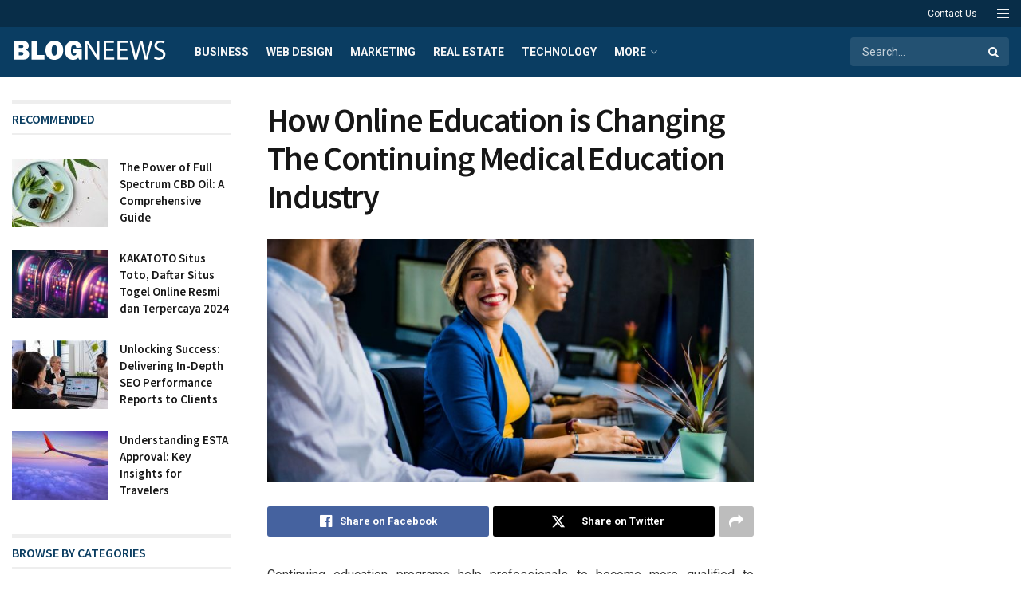

--- FILE ---
content_type: text/html; charset=UTF-8
request_url: https://www.blogneews.com/health/how-online-education-is-changing-the-continuing-medical-education-industry/
body_size: 37354
content:
<!doctype html>
<!--[if lt IE 7]> <html class="no-js lt-ie9 lt-ie8 lt-ie7" lang="en-GB"> <![endif]-->
<!--[if IE 7]>    <html class="no-js lt-ie9 lt-ie8" lang="en-GB"> <![endif]-->
<!--[if IE 8]>    <html class="no-js lt-ie9" lang="en-GB"> <![endif]-->
<!--[if IE 9]>    <html class="no-js lt-ie10" lang="en-GB"> <![endif]-->
<!--[if gt IE 8]><!--> <html class="no-js" lang="en-GB"> <!--<![endif]-->
<head>
    <meta http-equiv="Content-Type" content="text/html; charset=UTF-8" />
    <meta name='viewport' content='width=device-width, initial-scale=1, user-scalable=yes' />
    <link rel="profile" href="http://gmpg.org/xfn/11" />
    <link rel="pingback" href="https://www.blogneews.com/xmlrpc.php" />
    <meta name='robots' content='index, follow, max-image-preview:large, max-snippet:-1, max-video-preview:-1' />
	<style>img:is([sizes="auto" i], [sizes^="auto," i]) { contain-intrinsic-size: 3000px 1500px }</style>
	<meta property="og:type" content="article">
<meta property="og:title" content="How Online Education is Changing The Continuing Medical Education Industry">
<meta property="og:site_name" content="blogneews">
<meta property="og:description" content="Continuing education programs help professionals to become more qualified to maintain their licenses. In the medical industry, this type of">
<meta property="og:url" content="https://www.blogneews.com/health/how-online-education-is-changing-the-continuing-medical-education-industry/">
<meta property="og:locale" content="en_GB">
<meta property="og:image" content="https://www.blogneews.com/wp-content/uploads/2019/12/Medical-Education.jpg">
<meta property="og:image:height" content="810">
<meta property="og:image:width" content="1140">
<meta property="article:published_time" content="2019-12-23T00:00:08+00:00">
<meta property="article:modified_time" content="2023-04-15T09:54:00+01:00">
<meta property="article:section" content="Health">
<meta name="twitter:card" content="summary_large_image">
<meta name="twitter:title" content="How Online Education is Changing The Continuing Medical Education Industry">
<meta name="twitter:description" content="Continuing education programs help professionals to become more qualified to maintain their licenses. In the medical industry, this type of">
<meta name="twitter:url" content="https://www.blogneews.com/health/how-online-education-is-changing-the-continuing-medical-education-industry/">
<meta name="twitter:site" content="">
<meta name="twitter:image" content="https://www.blogneews.com/wp-content/uploads/2019/12/Medical-Education.jpg">
<meta name="twitter:image:width" content="1140">
<meta name="twitter:image:height" content="810">
			<script type="text/javascript">
			  var jnews_ajax_url = '/?ajax-request=jnews'
			</script>
			<script type="text/javascript">;window.jnews=window.jnews||{},window.jnews.library=window.jnews.library||{},window.jnews.library=function(){"use strict";var e=this;e.win=window,e.doc=document,e.noop=function(){},e.globalBody=e.doc.getElementsByTagName("body")[0],e.globalBody=e.globalBody?e.globalBody:e.doc,e.win.jnewsDataStorage=e.win.jnewsDataStorage||{_storage:new WeakMap,put:function(e,t,n){this._storage.has(e)||this._storage.set(e,new Map),this._storage.get(e).set(t,n)},get:function(e,t){return this._storage.get(e).get(t)},has:function(e,t){return this._storage.has(e)&&this._storage.get(e).has(t)},remove:function(e,t){var n=this._storage.get(e).delete(t);return 0===!this._storage.get(e).size&&this._storage.delete(e),n}},e.windowWidth=function(){return e.win.innerWidth||e.docEl.clientWidth||e.globalBody.clientWidth},e.windowHeight=function(){return e.win.innerHeight||e.docEl.clientHeight||e.globalBody.clientHeight},e.requestAnimationFrame=e.win.requestAnimationFrame||e.win.webkitRequestAnimationFrame||e.win.mozRequestAnimationFrame||e.win.msRequestAnimationFrame||window.oRequestAnimationFrame||function(e){return setTimeout(e,1e3/60)},e.cancelAnimationFrame=e.win.cancelAnimationFrame||e.win.webkitCancelAnimationFrame||e.win.webkitCancelRequestAnimationFrame||e.win.mozCancelAnimationFrame||e.win.msCancelRequestAnimationFrame||e.win.oCancelRequestAnimationFrame||function(e){clearTimeout(e)},e.classListSupport="classList"in document.createElement("_"),e.hasClass=e.classListSupport?function(e,t){return e.classList.contains(t)}:function(e,t){return e.className.indexOf(t)>=0},e.addClass=e.classListSupport?function(t,n){e.hasClass(t,n)||t.classList.add(n)}:function(t,n){e.hasClass(t,n)||(t.className+=" "+n)},e.removeClass=e.classListSupport?function(t,n){e.hasClass(t,n)&&t.classList.remove(n)}:function(t,n){e.hasClass(t,n)&&(t.className=t.className.replace(n,""))},e.objKeys=function(e){var t=[];for(var n in e)Object.prototype.hasOwnProperty.call(e,n)&&t.push(n);return t},e.isObjectSame=function(e,t){var n=!0;return JSON.stringify(e)!==JSON.stringify(t)&&(n=!1),n},e.extend=function(){for(var e,t,n,o=arguments[0]||{},i=1,a=arguments.length;i<a;i++)if(null!==(e=arguments[i]))for(t in e)o!==(n=e[t])&&void 0!==n&&(o[t]=n);return o},e.dataStorage=e.win.jnewsDataStorage,e.isVisible=function(e){return 0!==e.offsetWidth&&0!==e.offsetHeight||e.getBoundingClientRect().length},e.getHeight=function(e){return e.offsetHeight||e.clientHeight||e.getBoundingClientRect().height},e.getWidth=function(e){return e.offsetWidth||e.clientWidth||e.getBoundingClientRect().width},e.supportsPassive=!1;try{var t=Object.defineProperty({},"passive",{get:function(){e.supportsPassive=!0}});"createEvent"in e.doc?e.win.addEventListener("test",null,t):"fireEvent"in e.doc&&e.win.attachEvent("test",null)}catch(e){}e.passiveOption=!!e.supportsPassive&&{passive:!0},e.setStorage=function(e,t){e="jnews-"+e;var n={expired:Math.floor(((new Date).getTime()+432e5)/1e3)};t=Object.assign(n,t);localStorage.setItem(e,JSON.stringify(t))},e.getStorage=function(e){e="jnews-"+e;var t=localStorage.getItem(e);return null!==t&&0<t.length?JSON.parse(localStorage.getItem(e)):{}},e.expiredStorage=function(){var t,n="jnews-";for(var o in localStorage)o.indexOf(n)>-1&&"undefined"!==(t=e.getStorage(o.replace(n,""))).expired&&t.expired<Math.floor((new Date).getTime()/1e3)&&localStorage.removeItem(o)},e.addEvents=function(t,n,o){for(var i in n){var a=["touchstart","touchmove"].indexOf(i)>=0&&!o&&e.passiveOption;"createEvent"in e.doc?t.addEventListener(i,n[i],a):"fireEvent"in e.doc&&t.attachEvent("on"+i,n[i])}},e.removeEvents=function(t,n){for(var o in n)"createEvent"in e.doc?t.removeEventListener(o,n[o]):"fireEvent"in e.doc&&t.detachEvent("on"+o,n[o])},e.triggerEvents=function(t,n,o){var i;o=o||{detail:null};return"createEvent"in e.doc?(!(i=e.doc.createEvent("CustomEvent")||new CustomEvent(n)).initCustomEvent||i.initCustomEvent(n,!0,!1,o),void t.dispatchEvent(i)):"fireEvent"in e.doc?((i=e.doc.createEventObject()).eventType=n,void t.fireEvent("on"+i.eventType,i)):void 0},e.getParents=function(t,n){void 0===n&&(n=e.doc);for(var o=[],i=t.parentNode,a=!1;!a;)if(i){var r=i;r.querySelectorAll(n).length?a=!0:(o.push(r),i=r.parentNode)}else o=[],a=!0;return o},e.forEach=function(e,t,n){for(var o=0,i=e.length;o<i;o++)t.call(n,e[o],o)},e.getText=function(e){return e.innerText||e.textContent},e.setText=function(e,t){var n="object"==typeof t?t.innerText||t.textContent:t;e.innerText&&(e.innerText=n),e.textContent&&(e.textContent=n)},e.httpBuildQuery=function(t){return e.objKeys(t).reduce(function t(n){var o=arguments.length>1&&void 0!==arguments[1]?arguments[1]:null;return function(i,a){var r=n[a];a=encodeURIComponent(a);var s=o?"".concat(o,"[").concat(a,"]"):a;return null==r||"function"==typeof r?(i.push("".concat(s,"=")),i):["number","boolean","string"].includes(typeof r)?(i.push("".concat(s,"=").concat(encodeURIComponent(r))),i):(i.push(e.objKeys(r).reduce(t(r,s),[]).join("&")),i)}}(t),[]).join("&")},e.get=function(t,n,o,i){return o="function"==typeof o?o:e.noop,e.ajax("GET",t,n,o,i)},e.post=function(t,n,o,i){return o="function"==typeof o?o:e.noop,e.ajax("POST",t,n,o,i)},e.ajax=function(t,n,o,i,a){var r=new XMLHttpRequest,s=n,c=e.httpBuildQuery(o);if(t=-1!=["GET","POST"].indexOf(t)?t:"GET",r.open(t,s+("GET"==t?"?"+c:""),!0),"POST"==t&&r.setRequestHeader("Content-type","application/x-www-form-urlencoded"),r.setRequestHeader("X-Requested-With","XMLHttpRequest"),r.onreadystatechange=function(){4===r.readyState&&200<=r.status&&300>r.status&&"function"==typeof i&&i.call(void 0,r.response)},void 0!==a&&!a){return{xhr:r,send:function(){r.send("POST"==t?c:null)}}}return r.send("POST"==t?c:null),{xhr:r}},e.scrollTo=function(t,n,o){function i(e,t,n){this.start=this.position(),this.change=e-this.start,this.currentTime=0,this.increment=20,this.duration=void 0===n?500:n,this.callback=t,this.finish=!1,this.animateScroll()}return Math.easeInOutQuad=function(e,t,n,o){return(e/=o/2)<1?n/2*e*e+t:-n/2*(--e*(e-2)-1)+t},i.prototype.stop=function(){this.finish=!0},i.prototype.move=function(t){e.doc.documentElement.scrollTop=t,e.globalBody.parentNode.scrollTop=t,e.globalBody.scrollTop=t},i.prototype.position=function(){return e.doc.documentElement.scrollTop||e.globalBody.parentNode.scrollTop||e.globalBody.scrollTop},i.prototype.animateScroll=function(){this.currentTime+=this.increment;var t=Math.easeInOutQuad(this.currentTime,this.start,this.change,this.duration);this.move(t),this.currentTime<this.duration&&!this.finish?e.requestAnimationFrame.call(e.win,this.animateScroll.bind(this)):this.callback&&"function"==typeof this.callback&&this.callback()},new i(t,n,o)},e.unwrap=function(t){var n,o=t;e.forEach(t,(function(e,t){n?n+=e:n=e})),o.replaceWith(n)},e.performance={start:function(e){performance.mark(e+"Start")},stop:function(e){performance.mark(e+"End"),performance.measure(e,e+"Start",e+"End")}},e.fps=function(){var t=0,n=0,o=0;!function(){var i=t=0,a=0,r=0,s=document.getElementById("fpsTable"),c=function(t){void 0===document.getElementsByTagName("body")[0]?e.requestAnimationFrame.call(e.win,(function(){c(t)})):document.getElementsByTagName("body")[0].appendChild(t)};null===s&&((s=document.createElement("div")).style.position="fixed",s.style.top="120px",s.style.left="10px",s.style.width="100px",s.style.height="20px",s.style.border="1px solid black",s.style.fontSize="11px",s.style.zIndex="100000",s.style.backgroundColor="white",s.id="fpsTable",c(s));var l=function(){o++,n=Date.now(),(a=(o/(r=(n-t)/1e3)).toPrecision(2))!=i&&(i=a,s.innerHTML=i+"fps"),1<r&&(t=n,o=0),e.requestAnimationFrame.call(e.win,l)};l()}()},e.instr=function(e,t){for(var n=0;n<t.length;n++)if(-1!==e.toLowerCase().indexOf(t[n].toLowerCase()))return!0},e.winLoad=function(t,n){function o(o){if("complete"===e.doc.readyState||"interactive"===e.doc.readyState)return!o||n?setTimeout(t,n||1):t(o),1}o()||e.addEvents(e.win,{load:o})},e.docReady=function(t,n){function o(o){if("complete"===e.doc.readyState||"interactive"===e.doc.readyState)return!o||n?setTimeout(t,n||1):t(o),1}o()||e.addEvents(e.doc,{DOMContentLoaded:o})},e.fireOnce=function(){e.docReady((function(){e.assets=e.assets||[],e.assets.length&&(e.boot(),e.load_assets())}),50)},e.boot=function(){e.length&&e.doc.querySelectorAll("style[media]").forEach((function(e){"not all"==e.getAttribute("media")&&e.removeAttribute("media")}))},e.create_js=function(t,n){var o=e.doc.createElement("script");switch(o.setAttribute("src",t),n){case"defer":o.setAttribute("defer",!0);break;case"async":o.setAttribute("async",!0);break;case"deferasync":o.setAttribute("defer",!0),o.setAttribute("async",!0)}e.globalBody.appendChild(o)},e.load_assets=function(){"object"==typeof e.assets&&e.forEach(e.assets.slice(0),(function(t,n){var o="";t.defer&&(o+="defer"),t.async&&(o+="async"),e.create_js(t.url,o);var i=e.assets.indexOf(t);i>-1&&e.assets.splice(i,1)})),e.assets=jnewsoption.au_scripts=window.jnewsads=[]},e.setCookie=function(e,t,n){var o="";if(n){var i=new Date;i.setTime(i.getTime()+24*n*60*60*1e3),o="; expires="+i.toUTCString()}document.cookie=e+"="+(t||"")+o+"; path=/"},e.getCookie=function(e){for(var t=e+"=",n=document.cookie.split(";"),o=0;o<n.length;o++){for(var i=n[o];" "==i.charAt(0);)i=i.substring(1,i.length);if(0==i.indexOf(t))return i.substring(t.length,i.length)}return null},e.eraseCookie=function(e){document.cookie=e+"=; Path=/; Expires=Thu, 01 Jan 1970 00:00:01 GMT;"},e.docReady((function(){e.globalBody=e.globalBody==e.doc?e.doc.getElementsByTagName("body")[0]:e.globalBody,e.globalBody=e.globalBody?e.globalBody:e.doc})),e.winLoad((function(){e.winLoad((function(){var t=!1;if(void 0!==window.jnewsadmin)if(void 0!==window.file_version_checker){var n=e.objKeys(window.file_version_checker);n.length?n.forEach((function(e){t||"10.0.4"===window.file_version_checker[e]||(t=!0)})):t=!0}else t=!0;t&&(window.jnewsHelper.getMessage(),window.jnewsHelper.getNotice())}),2500)}))},window.jnews.library=new window.jnews.library;</script>
	<!-- This site is optimized with the Yoast SEO plugin v24.6 - https://yoast.com/wordpress/plugins/seo/ -->
	<title>How Online Education is Changing The Continuing Medical Education Industry - blogneews</title>
	<link rel="canonical" href="https://www.blogneews.com/health/how-online-education-is-changing-the-continuing-medical-education-industry/" />
	<meta property="og:locale" content="en_GB" />
	<meta property="og:type" content="article" />
	<meta property="og:title" content="How Online Education is Changing The Continuing Medical Education Industry - blogneews" />
	<meta property="og:description" content="Continuing education programs help professionals to become more qualified to maintain their licenses. In the medical industry, this type of learning is critical as it imparts new skills that are important on the ground. The programs consist of experiences that help to develop skills, knowledge, and the performance of professionals in the medical field. With [&hellip;]" />
	<meta property="og:url" content="https://www.blogneews.com/health/how-online-education-is-changing-the-continuing-medical-education-industry/" />
	<meta property="og:site_name" content="blogneews" />
	<meta property="article:published_time" content="2019-12-23T00:00:08+00:00" />
	<meta property="article:modified_time" content="2023-04-15T08:54:00+00:00" />
	<meta property="og:image" content="https://www.blogneews.com/wp-content/uploads/2019/12/Medical-Education.jpg" />
	<meta property="og:image:width" content="1140" />
	<meta property="og:image:height" content="810" />
	<meta property="og:image:type" content="image/jpeg" />
	<meta name="author" content="James A." />
	<meta name="twitter:card" content="summary_large_image" />
	<meta name="twitter:label1" content="Written by" />
	<meta name="twitter:data1" content="James A." />
	<meta name="twitter:label2" content="Estimated reading time" />
	<meta name="twitter:data2" content="4 minutes" />
	<script type="application/ld+json" class="yoast-schema-graph">{"@context":"https://schema.org","@graph":[{"@type":"WebPage","@id":"https://www.blogneews.com/health/how-online-education-is-changing-the-continuing-medical-education-industry/","url":"https://www.blogneews.com/health/how-online-education-is-changing-the-continuing-medical-education-industry/","name":"How Online Education is Changing The Continuing Medical Education Industry - blogneews","isPartOf":{"@id":"https://www.blogneews.com/#website"},"primaryImageOfPage":{"@id":"https://www.blogneews.com/health/how-online-education-is-changing-the-continuing-medical-education-industry/#primaryimage"},"image":{"@id":"https://www.blogneews.com/health/how-online-education-is-changing-the-continuing-medical-education-industry/#primaryimage"},"thumbnailUrl":"https://www.blogneews.com/wp-content/uploads/2019/12/Medical-Education.jpg","datePublished":"2019-12-23T00:00:08+00:00","dateModified":"2023-04-15T08:54:00+00:00","author":{"@id":"https://www.blogneews.com/#/schema/person/62c520d024fd94b600a03b83e613eabd"},"breadcrumb":{"@id":"https://www.blogneews.com/health/how-online-education-is-changing-the-continuing-medical-education-industry/#breadcrumb"},"inLanguage":"en-GB","potentialAction":[{"@type":"ReadAction","target":["https://www.blogneews.com/health/how-online-education-is-changing-the-continuing-medical-education-industry/"]}]},{"@type":"ImageObject","inLanguage":"en-GB","@id":"https://www.blogneews.com/health/how-online-education-is-changing-the-continuing-medical-education-industry/#primaryimage","url":"https://www.blogneews.com/wp-content/uploads/2019/12/Medical-Education.jpg","contentUrl":"https://www.blogneews.com/wp-content/uploads/2019/12/Medical-Education.jpg","width":1140,"height":810,"caption":"Medical Education"},{"@type":"BreadcrumbList","@id":"https://www.blogneews.com/health/how-online-education-is-changing-the-continuing-medical-education-industry/#breadcrumb","itemListElement":[{"@type":"ListItem","position":1,"name":"Home","item":"https://www.blogneews.com/"},{"@type":"ListItem","position":2,"name":"blog","item":"https://www.blogneews.com/blog/"},{"@type":"ListItem","position":3,"name":"How Online Education is Changing The Continuing Medical Education Industry"}]},{"@type":"WebSite","@id":"https://www.blogneews.com/#website","url":"https://www.blogneews.com/","name":"blogneews","description":"","potentialAction":[{"@type":"SearchAction","target":{"@type":"EntryPoint","urlTemplate":"https://www.blogneews.com/?s={search_term_string}"},"query-input":{"@type":"PropertyValueSpecification","valueRequired":true,"valueName":"search_term_string"}}],"inLanguage":"en-GB"},{"@type":"Person","@id":"https://www.blogneews.com/#/schema/person/62c520d024fd94b600a03b83e613eabd","name":"James A.","image":{"@type":"ImageObject","inLanguage":"en-GB","@id":"https://www.blogneews.com/#/schema/person/image/","url":"https://secure.gravatar.com/avatar/df7d4c3be8b144c3f7de91b2feab9a30b9706009016370ad515e49f24b8ca0b1?s=96&d=mm&r=g","contentUrl":"https://secure.gravatar.com/avatar/df7d4c3be8b144c3f7de91b2feab9a30b9706009016370ad515e49f24b8ca0b1?s=96&d=mm&r=g","caption":"James A."},"url":"https://www.blogneews.com/author/blogneews/"}]}</script>
	<!-- / Yoast SEO plugin. -->


<link rel='dns-prefetch' href='//www.blogneews.com' />
<link rel='dns-prefetch' href='//fonts.googleapis.com' />
<link rel='preconnect' href='https://fonts.gstatic.com' />
<link rel="alternate" type="application/rss+xml" title="blogneews &raquo; Feed" href="https://www.blogneews.com/feed/" />
		<!-- This site uses the Google Analytics by MonsterInsights plugin v9.3.1 - Using Analytics tracking - https://www.monsterinsights.com/ -->
		<!-- Note: MonsterInsights is not currently configured on this site. The site owner needs to authenticate with Google Analytics in the MonsterInsights settings panel. -->
					<!-- No tracking code set -->
				<!-- / Google Analytics by MonsterInsights -->
		<script type="text/javascript">
/* <![CDATA[ */
window._wpemojiSettings = {"baseUrl":"https:\/\/s.w.org\/images\/core\/emoji\/16.0.1\/72x72\/","ext":".png","svgUrl":"https:\/\/s.w.org\/images\/core\/emoji\/16.0.1\/svg\/","svgExt":".svg","source":{"concatemoji":"https:\/\/www.blogneews.com\/wp-includes\/js\/wp-emoji-release.min.js?ver=6.8.3"}};
/*! This file is auto-generated */
!function(s,n){var o,i,e;function c(e){try{var t={supportTests:e,timestamp:(new Date).valueOf()};sessionStorage.setItem(o,JSON.stringify(t))}catch(e){}}function p(e,t,n){e.clearRect(0,0,e.canvas.width,e.canvas.height),e.fillText(t,0,0);var t=new Uint32Array(e.getImageData(0,0,e.canvas.width,e.canvas.height).data),a=(e.clearRect(0,0,e.canvas.width,e.canvas.height),e.fillText(n,0,0),new Uint32Array(e.getImageData(0,0,e.canvas.width,e.canvas.height).data));return t.every(function(e,t){return e===a[t]})}function u(e,t){e.clearRect(0,0,e.canvas.width,e.canvas.height),e.fillText(t,0,0);for(var n=e.getImageData(16,16,1,1),a=0;a<n.data.length;a++)if(0!==n.data[a])return!1;return!0}function f(e,t,n,a){switch(t){case"flag":return n(e,"\ud83c\udff3\ufe0f\u200d\u26a7\ufe0f","\ud83c\udff3\ufe0f\u200b\u26a7\ufe0f")?!1:!n(e,"\ud83c\udde8\ud83c\uddf6","\ud83c\udde8\u200b\ud83c\uddf6")&&!n(e,"\ud83c\udff4\udb40\udc67\udb40\udc62\udb40\udc65\udb40\udc6e\udb40\udc67\udb40\udc7f","\ud83c\udff4\u200b\udb40\udc67\u200b\udb40\udc62\u200b\udb40\udc65\u200b\udb40\udc6e\u200b\udb40\udc67\u200b\udb40\udc7f");case"emoji":return!a(e,"\ud83e\udedf")}return!1}function g(e,t,n,a){var r="undefined"!=typeof WorkerGlobalScope&&self instanceof WorkerGlobalScope?new OffscreenCanvas(300,150):s.createElement("canvas"),o=r.getContext("2d",{willReadFrequently:!0}),i=(o.textBaseline="top",o.font="600 32px Arial",{});return e.forEach(function(e){i[e]=t(o,e,n,a)}),i}function t(e){var t=s.createElement("script");t.src=e,t.defer=!0,s.head.appendChild(t)}"undefined"!=typeof Promise&&(o="wpEmojiSettingsSupports",i=["flag","emoji"],n.supports={everything:!0,everythingExceptFlag:!0},e=new Promise(function(e){s.addEventListener("DOMContentLoaded",e,{once:!0})}),new Promise(function(t){var n=function(){try{var e=JSON.parse(sessionStorage.getItem(o));if("object"==typeof e&&"number"==typeof e.timestamp&&(new Date).valueOf()<e.timestamp+604800&&"object"==typeof e.supportTests)return e.supportTests}catch(e){}return null}();if(!n){if("undefined"!=typeof Worker&&"undefined"!=typeof OffscreenCanvas&&"undefined"!=typeof URL&&URL.createObjectURL&&"undefined"!=typeof Blob)try{var e="postMessage("+g.toString()+"("+[JSON.stringify(i),f.toString(),p.toString(),u.toString()].join(",")+"));",a=new Blob([e],{type:"text/javascript"}),r=new Worker(URL.createObjectURL(a),{name:"wpTestEmojiSupports"});return void(r.onmessage=function(e){c(n=e.data),r.terminate(),t(n)})}catch(e){}c(n=g(i,f,p,u))}t(n)}).then(function(e){for(var t in e)n.supports[t]=e[t],n.supports.everything=n.supports.everything&&n.supports[t],"flag"!==t&&(n.supports.everythingExceptFlag=n.supports.everythingExceptFlag&&n.supports[t]);n.supports.everythingExceptFlag=n.supports.everythingExceptFlag&&!n.supports.flag,n.DOMReady=!1,n.readyCallback=function(){n.DOMReady=!0}}).then(function(){return e}).then(function(){var e;n.supports.everything||(n.readyCallback(),(e=n.source||{}).concatemoji?t(e.concatemoji):e.wpemoji&&e.twemoji&&(t(e.twemoji),t(e.wpemoji)))}))}((window,document),window._wpemojiSettings);
/* ]]> */
</script>
<style id='wp-emoji-styles-inline-css' type='text/css'>

	img.wp-smiley, img.emoji {
		display: inline !important;
		border: none !important;
		box-shadow: none !important;
		height: 1em !important;
		width: 1em !important;
		margin: 0 0.07em !important;
		vertical-align: -0.1em !important;
		background: none !important;
		padding: 0 !important;
	}
</style>
<link rel='stylesheet' id='wp-block-library-css' href='https://www.blogneews.com/wp-includes/css/dist/block-library/style.min.css?ver=6.8.3' type='text/css' media='all' />
<style id='classic-theme-styles-inline-css' type='text/css'>
/*! This file is auto-generated */
.wp-block-button__link{color:#fff;background-color:#32373c;border-radius:9999px;box-shadow:none;text-decoration:none;padding:calc(.667em + 2px) calc(1.333em + 2px);font-size:1.125em}.wp-block-file__button{background:#32373c;color:#fff;text-decoration:none}
</style>
<style id='global-styles-inline-css' type='text/css'>
:root{--wp--preset--aspect-ratio--square: 1;--wp--preset--aspect-ratio--4-3: 4/3;--wp--preset--aspect-ratio--3-4: 3/4;--wp--preset--aspect-ratio--3-2: 3/2;--wp--preset--aspect-ratio--2-3: 2/3;--wp--preset--aspect-ratio--16-9: 16/9;--wp--preset--aspect-ratio--9-16: 9/16;--wp--preset--color--black: #000000;--wp--preset--color--cyan-bluish-gray: #abb8c3;--wp--preset--color--white: #ffffff;--wp--preset--color--pale-pink: #f78da7;--wp--preset--color--vivid-red: #cf2e2e;--wp--preset--color--luminous-vivid-orange: #ff6900;--wp--preset--color--luminous-vivid-amber: #fcb900;--wp--preset--color--light-green-cyan: #7bdcb5;--wp--preset--color--vivid-green-cyan: #00d084;--wp--preset--color--pale-cyan-blue: #8ed1fc;--wp--preset--color--vivid-cyan-blue: #0693e3;--wp--preset--color--vivid-purple: #9b51e0;--wp--preset--gradient--vivid-cyan-blue-to-vivid-purple: linear-gradient(135deg,rgba(6,147,227,1) 0%,rgb(155,81,224) 100%);--wp--preset--gradient--light-green-cyan-to-vivid-green-cyan: linear-gradient(135deg,rgb(122,220,180) 0%,rgb(0,208,130) 100%);--wp--preset--gradient--luminous-vivid-amber-to-luminous-vivid-orange: linear-gradient(135deg,rgba(252,185,0,1) 0%,rgba(255,105,0,1) 100%);--wp--preset--gradient--luminous-vivid-orange-to-vivid-red: linear-gradient(135deg,rgba(255,105,0,1) 0%,rgb(207,46,46) 100%);--wp--preset--gradient--very-light-gray-to-cyan-bluish-gray: linear-gradient(135deg,rgb(238,238,238) 0%,rgb(169,184,195) 100%);--wp--preset--gradient--cool-to-warm-spectrum: linear-gradient(135deg,rgb(74,234,220) 0%,rgb(151,120,209) 20%,rgb(207,42,186) 40%,rgb(238,44,130) 60%,rgb(251,105,98) 80%,rgb(254,248,76) 100%);--wp--preset--gradient--blush-light-purple: linear-gradient(135deg,rgb(255,206,236) 0%,rgb(152,150,240) 100%);--wp--preset--gradient--blush-bordeaux: linear-gradient(135deg,rgb(254,205,165) 0%,rgb(254,45,45) 50%,rgb(107,0,62) 100%);--wp--preset--gradient--luminous-dusk: linear-gradient(135deg,rgb(255,203,112) 0%,rgb(199,81,192) 50%,rgb(65,88,208) 100%);--wp--preset--gradient--pale-ocean: linear-gradient(135deg,rgb(255,245,203) 0%,rgb(182,227,212) 50%,rgb(51,167,181) 100%);--wp--preset--gradient--electric-grass: linear-gradient(135deg,rgb(202,248,128) 0%,rgb(113,206,126) 100%);--wp--preset--gradient--midnight: linear-gradient(135deg,rgb(2,3,129) 0%,rgb(40,116,252) 100%);--wp--preset--font-size--small: 13px;--wp--preset--font-size--medium: 20px;--wp--preset--font-size--large: 36px;--wp--preset--font-size--x-large: 42px;--wp--preset--spacing--20: 0.44rem;--wp--preset--spacing--30: 0.67rem;--wp--preset--spacing--40: 1rem;--wp--preset--spacing--50: 1.5rem;--wp--preset--spacing--60: 2.25rem;--wp--preset--spacing--70: 3.38rem;--wp--preset--spacing--80: 5.06rem;--wp--preset--shadow--natural: 6px 6px 9px rgba(0, 0, 0, 0.2);--wp--preset--shadow--deep: 12px 12px 50px rgba(0, 0, 0, 0.4);--wp--preset--shadow--sharp: 6px 6px 0px rgba(0, 0, 0, 0.2);--wp--preset--shadow--outlined: 6px 6px 0px -3px rgba(255, 255, 255, 1), 6px 6px rgba(0, 0, 0, 1);--wp--preset--shadow--crisp: 6px 6px 0px rgba(0, 0, 0, 1);}:where(.is-layout-flex){gap: 0.5em;}:where(.is-layout-grid){gap: 0.5em;}body .is-layout-flex{display: flex;}.is-layout-flex{flex-wrap: wrap;align-items: center;}.is-layout-flex > :is(*, div){margin: 0;}body .is-layout-grid{display: grid;}.is-layout-grid > :is(*, div){margin: 0;}:where(.wp-block-columns.is-layout-flex){gap: 2em;}:where(.wp-block-columns.is-layout-grid){gap: 2em;}:where(.wp-block-post-template.is-layout-flex){gap: 1.25em;}:where(.wp-block-post-template.is-layout-grid){gap: 1.25em;}.has-black-color{color: var(--wp--preset--color--black) !important;}.has-cyan-bluish-gray-color{color: var(--wp--preset--color--cyan-bluish-gray) !important;}.has-white-color{color: var(--wp--preset--color--white) !important;}.has-pale-pink-color{color: var(--wp--preset--color--pale-pink) !important;}.has-vivid-red-color{color: var(--wp--preset--color--vivid-red) !important;}.has-luminous-vivid-orange-color{color: var(--wp--preset--color--luminous-vivid-orange) !important;}.has-luminous-vivid-amber-color{color: var(--wp--preset--color--luminous-vivid-amber) !important;}.has-light-green-cyan-color{color: var(--wp--preset--color--light-green-cyan) !important;}.has-vivid-green-cyan-color{color: var(--wp--preset--color--vivid-green-cyan) !important;}.has-pale-cyan-blue-color{color: var(--wp--preset--color--pale-cyan-blue) !important;}.has-vivid-cyan-blue-color{color: var(--wp--preset--color--vivid-cyan-blue) !important;}.has-vivid-purple-color{color: var(--wp--preset--color--vivid-purple) !important;}.has-black-background-color{background-color: var(--wp--preset--color--black) !important;}.has-cyan-bluish-gray-background-color{background-color: var(--wp--preset--color--cyan-bluish-gray) !important;}.has-white-background-color{background-color: var(--wp--preset--color--white) !important;}.has-pale-pink-background-color{background-color: var(--wp--preset--color--pale-pink) !important;}.has-vivid-red-background-color{background-color: var(--wp--preset--color--vivid-red) !important;}.has-luminous-vivid-orange-background-color{background-color: var(--wp--preset--color--luminous-vivid-orange) !important;}.has-luminous-vivid-amber-background-color{background-color: var(--wp--preset--color--luminous-vivid-amber) !important;}.has-light-green-cyan-background-color{background-color: var(--wp--preset--color--light-green-cyan) !important;}.has-vivid-green-cyan-background-color{background-color: var(--wp--preset--color--vivid-green-cyan) !important;}.has-pale-cyan-blue-background-color{background-color: var(--wp--preset--color--pale-cyan-blue) !important;}.has-vivid-cyan-blue-background-color{background-color: var(--wp--preset--color--vivid-cyan-blue) !important;}.has-vivid-purple-background-color{background-color: var(--wp--preset--color--vivid-purple) !important;}.has-black-border-color{border-color: var(--wp--preset--color--black) !important;}.has-cyan-bluish-gray-border-color{border-color: var(--wp--preset--color--cyan-bluish-gray) !important;}.has-white-border-color{border-color: var(--wp--preset--color--white) !important;}.has-pale-pink-border-color{border-color: var(--wp--preset--color--pale-pink) !important;}.has-vivid-red-border-color{border-color: var(--wp--preset--color--vivid-red) !important;}.has-luminous-vivid-orange-border-color{border-color: var(--wp--preset--color--luminous-vivid-orange) !important;}.has-luminous-vivid-amber-border-color{border-color: var(--wp--preset--color--luminous-vivid-amber) !important;}.has-light-green-cyan-border-color{border-color: var(--wp--preset--color--light-green-cyan) !important;}.has-vivid-green-cyan-border-color{border-color: var(--wp--preset--color--vivid-green-cyan) !important;}.has-pale-cyan-blue-border-color{border-color: var(--wp--preset--color--pale-cyan-blue) !important;}.has-vivid-cyan-blue-border-color{border-color: var(--wp--preset--color--vivid-cyan-blue) !important;}.has-vivid-purple-border-color{border-color: var(--wp--preset--color--vivid-purple) !important;}.has-vivid-cyan-blue-to-vivid-purple-gradient-background{background: var(--wp--preset--gradient--vivid-cyan-blue-to-vivid-purple) !important;}.has-light-green-cyan-to-vivid-green-cyan-gradient-background{background: var(--wp--preset--gradient--light-green-cyan-to-vivid-green-cyan) !important;}.has-luminous-vivid-amber-to-luminous-vivid-orange-gradient-background{background: var(--wp--preset--gradient--luminous-vivid-amber-to-luminous-vivid-orange) !important;}.has-luminous-vivid-orange-to-vivid-red-gradient-background{background: var(--wp--preset--gradient--luminous-vivid-orange-to-vivid-red) !important;}.has-very-light-gray-to-cyan-bluish-gray-gradient-background{background: var(--wp--preset--gradient--very-light-gray-to-cyan-bluish-gray) !important;}.has-cool-to-warm-spectrum-gradient-background{background: var(--wp--preset--gradient--cool-to-warm-spectrum) !important;}.has-blush-light-purple-gradient-background{background: var(--wp--preset--gradient--blush-light-purple) !important;}.has-blush-bordeaux-gradient-background{background: var(--wp--preset--gradient--blush-bordeaux) !important;}.has-luminous-dusk-gradient-background{background: var(--wp--preset--gradient--luminous-dusk) !important;}.has-pale-ocean-gradient-background{background: var(--wp--preset--gradient--pale-ocean) !important;}.has-electric-grass-gradient-background{background: var(--wp--preset--gradient--electric-grass) !important;}.has-midnight-gradient-background{background: var(--wp--preset--gradient--midnight) !important;}.has-small-font-size{font-size: var(--wp--preset--font-size--small) !important;}.has-medium-font-size{font-size: var(--wp--preset--font-size--medium) !important;}.has-large-font-size{font-size: var(--wp--preset--font-size--large) !important;}.has-x-large-font-size{font-size: var(--wp--preset--font-size--x-large) !important;}
:where(.wp-block-post-template.is-layout-flex){gap: 1.25em;}:where(.wp-block-post-template.is-layout-grid){gap: 1.25em;}
:where(.wp-block-columns.is-layout-flex){gap: 2em;}:where(.wp-block-columns.is-layout-grid){gap: 2em;}
:root :where(.wp-block-pullquote){font-size: 1.5em;line-height: 1.6;}
</style>
<link rel='stylesheet' id='js_composer_front-css' href='https://www.blogneews.com/wp-content/plugins/js_composer/assets/css/js_composer.min.css?ver=7.7.2' type='text/css' media='all' />
<link rel='stylesheet' id='jeg_customizer_font-css' href='//fonts.googleapis.com/css?family=Roboto%3Aregular%2C700%7CSource+Sans+Pro%3A600%2Cregular%2C600&#038;display=swap&#038;ver=1.3.0' type='text/css' media='all' />
<link rel='stylesheet' id='jnews-frontend-css' href='https://www.blogneews.com/wp-content/themes/jnews/assets/dist/frontend.min.css?ver=11.6.1' type='text/css' media='all' />
<link rel='stylesheet' id='jnews-js-composer-css' href='https://www.blogneews.com/wp-content/themes/jnews/assets/css/js-composer-frontend.css?ver=11.6.1' type='text/css' media='all' />
<link rel='stylesheet' id='jnews-style-css' href='https://www.blogneews.com/wp-content/themes/jnews/style.css?ver=11.6.1' type='text/css' media='all' />
<link rel='stylesheet' id='jnews-darkmode-css' href='https://www.blogneews.com/wp-content/themes/jnews/assets/css/darkmode.css?ver=11.6.1' type='text/css' media='all' />
<link rel='stylesheet' id='jnews-scheme-css' href='https://www.blogneews.com/wp-content/themes/jnews/data/import/localnews/scheme.css?ver=11.6.1' type='text/css' media='all' />
<link rel='stylesheet' id='jnews-select-share-css' href='https://www.blogneews.com/wp-content/plugins/jnews-social-share/assets/css/plugin.css' type='text/css' media='all' />
<script type="text/javascript" src="https://www.blogneews.com/wp-includes/js/jquery/jquery.min.js?ver=3.7.1" id="jquery-core-js"></script>
<script type="text/javascript" src="https://www.blogneews.com/wp-includes/js/jquery/jquery-migrate.min.js?ver=3.4.1" id="jquery-migrate-js"></script>
<script></script><link rel="https://api.w.org/" href="https://www.blogneews.com/wp-json/" /><link rel="alternate" title="JSON" type="application/json" href="https://www.blogneews.com/wp-json/wp/v2/posts/200" /><link rel="EditURI" type="application/rsd+xml" title="RSD" href="https://www.blogneews.com/xmlrpc.php?rsd" />
<meta name="generator" content="WordPress 6.8.3" />
<link rel='shortlink' href='https://www.blogneews.com/?p=200' />
<link rel="alternate" title="oEmbed (JSON)" type="application/json+oembed" href="https://www.blogneews.com/wp-json/oembed/1.0/embed?url=https%3A%2F%2Fwww.blogneews.com%2Fhealth%2Fhow-online-education-is-changing-the-continuing-medical-education-industry%2F" />
<link rel="alternate" title="oEmbed (XML)" type="text/xml+oembed" href="https://www.blogneews.com/wp-json/oembed/1.0/embed?url=https%3A%2F%2Fwww.blogneews.com%2Fhealth%2Fhow-online-education-is-changing-the-continuing-medical-education-industry%2F&#038;format=xml" />
<script data-ad-client="ca-pub-1914407957602187" async src="https://pagead2.googlesyndication.com/pagead/js/adsbygoogle.js"></script><meta name="generator" content="Powered by WPBakery Page Builder - drag and drop page builder for WordPress."/>
<script type='application/ld+json'>{"@context":"http:\/\/schema.org","@type":"Organization","@id":"https:\/\/www.blogneews.com\/#organization","url":"https:\/\/www.blogneews.com\/","name":"","logo":{"@type":"ImageObject","url":""},"sameAs":[]}</script>
<script type='application/ld+json'>{"@context":"http:\/\/schema.org","@type":"WebSite","@id":"https:\/\/www.blogneews.com\/#website","url":"https:\/\/www.blogneews.com\/","name":"","potentialAction":{"@type":"SearchAction","target":"https:\/\/www.blogneews.com\/?s={search_term_string}","query-input":"required name=search_term_string"}}</script>
<link rel="icon" href="https://www.blogneews.com/wp-content/uploads/2019/12/cropped-BLOGNEEWS2-32x32.jpg" sizes="32x32" />
<link rel="icon" href="https://www.blogneews.com/wp-content/uploads/2019/12/cropped-BLOGNEEWS2-192x192.jpg" sizes="192x192" />
<link rel="apple-touch-icon" href="https://www.blogneews.com/wp-content/uploads/2019/12/cropped-BLOGNEEWS2-180x180.jpg" />
<meta name="msapplication-TileImage" content="https://www.blogneews.com/wp-content/uploads/2019/12/cropped-BLOGNEEWS2-270x270.jpg" />
<style id="jeg_dynamic_css" type="text/css" data-type="jeg_custom-css">@media only screen and (min-width : 1200px) { .container, .jeg_vc_content > .vc_row, .jeg_vc_content > .wpb-content-wrapper > .vc_row, .jeg_vc_content > .vc_element > .vc_row, .jeg_vc_content > .wpb-content-wrapper > .vc_element > .vc_row, .jeg_vc_content > .vc_row[data-vc-full-width="true"]:not([data-vc-stretch-content="true"]) > .jeg-vc-wrapper, .jeg_vc_content > .wpb-content-wrapper > .vc_row[data-vc-full-width="true"]:not([data-vc-stretch-content="true"]) > .jeg-vc-wrapper, .jeg_vc_content > .vc_element > .vc_row[data-vc-full-width="true"]:not([data-vc-stretch-content="true"]) > .jeg-vc-wrapper, .jeg_vc_content > .wpb-content-wrapper > .vc_element > .vc_row[data-vc-full-width="true"]:not([data-vc-stretch-content="true"]) > .jeg-vc-wrapper { max-width : 1340px; } .elementor-section.elementor-section-boxed > .elementor-container { max-width : 1340px; }  } @media only screen and (min-width : 1441px) { .container, .jeg_vc_content > .vc_row, .jeg_vc_content > .wpb-content-wrapper > .vc_row, .jeg_vc_content > .vc_element > .vc_row, .jeg_vc_content > .wpb-content-wrapper > .vc_element > .vc_row, .jeg_vc_content > .vc_row[data-vc-full-width="true"]:not([data-vc-stretch-content="true"]) > .jeg-vc-wrapper, .jeg_vc_content > .wpb-content-wrapper > .vc_row[data-vc-full-width="true"]:not([data-vc-stretch-content="true"]) > .jeg-vc-wrapper, .jeg_vc_content > .vc_element > .vc_row[data-vc-full-width="true"]:not([data-vc-stretch-content="true"]) > .jeg-vc-wrapper, .jeg_vc_content > .wpb-content-wrapper > .vc_element > .vc_row[data-vc-full-width="true"]:not([data-vc-stretch-content="true"]) > .jeg-vc-wrapper { max-width : 1370px; } .elementor-section.elementor-section-boxed > .elementor-container { max-width : 1370px; }  } body { --j-body-color : #171717; --j-accent-color : #0c2461; --j-heading-color : #171717; --j-entry-link-color : #f73838; } body,.jeg_newsfeed_list .tns-outer .tns-controls button,.jeg_filter_button,.owl-carousel .owl-nav div,.jeg_readmore,.jeg_hero_style_7 .jeg_post_meta a,.widget_calendar thead th,.widget_calendar tfoot a,.jeg_socialcounter a,.entry-header .jeg_meta_like a,.entry-header .jeg_meta_comment a,.entry-header .jeg_meta_donation a,.entry-header .jeg_meta_bookmark a,.entry-content tbody tr:hover,.entry-content th,.jeg_splitpost_nav li:hover a,#breadcrumbs a,.jeg_author_socials a:hover,.jeg_footer_content a,.jeg_footer_bottom a,.jeg_cartcontent,.woocommerce .woocommerce-breadcrumb a { color : #171717; } a, .jeg_menu_style_5>li>a:hover, .jeg_menu_style_5>li.sfHover>a, .jeg_menu_style_5>li.current-menu-item>a, .jeg_menu_style_5>li.current-menu-ancestor>a, .jeg_navbar .jeg_menu:not(.jeg_main_menu)>li>a:hover, .jeg_midbar .jeg_menu:not(.jeg_main_menu)>li>a:hover, .jeg_side_tabs li.active, .jeg_block_heading_5 strong, .jeg_block_heading_6 strong, .jeg_block_heading_7 strong, .jeg_block_heading_8 strong, .jeg_subcat_list li a:hover, .jeg_subcat_list li button:hover, .jeg_pl_lg_7 .jeg_thumb .jeg_post_category a, .jeg_pl_xs_2:before, .jeg_pl_xs_4 .jeg_postblock_content:before, .jeg_postblock .jeg_post_title a:hover, .jeg_hero_style_6 .jeg_post_title a:hover, .jeg_sidefeed .jeg_pl_xs_3 .jeg_post_title a:hover, .widget_jnews_popular .jeg_post_title a:hover, .jeg_meta_author a, .widget_archive li a:hover, .widget_pages li a:hover, .widget_meta li a:hover, .widget_recent_entries li a:hover, .widget_rss li a:hover, .widget_rss cite, .widget_categories li a:hover, .widget_categories li.current-cat>a, #breadcrumbs a:hover, .jeg_share_count .counts, .commentlist .bypostauthor>.comment-body>.comment-author>.fn, span.required, .jeg_review_title, .bestprice .price, .authorlink a:hover, .jeg_vertical_playlist .jeg_video_playlist_play_icon, .jeg_vertical_playlist .jeg_video_playlist_item.active .jeg_video_playlist_thumbnail:before, .jeg_horizontal_playlist .jeg_video_playlist_play, .woocommerce li.product .pricegroup .button, .widget_display_forums li a:hover, .widget_display_topics li:before, .widget_display_replies li:before, .widget_display_views li:before, .bbp-breadcrumb a:hover, .jeg_mobile_menu li.sfHover>a, .jeg_mobile_menu li a:hover, .split-template-6 .pagenum, .jeg_mobile_menu_style_5>li>a:hover, .jeg_mobile_menu_style_5>li.sfHover>a, .jeg_mobile_menu_style_5>li.current-menu-item>a, .jeg_mobile_menu_style_5>li.current-menu-ancestor>a { color : #0c2461; } .jeg_menu_style_1>li>a:before, .jeg_menu_style_2>li>a:before, .jeg_menu_style_3>li>a:before, .jeg_side_toggle, .jeg_slide_caption .jeg_post_category a, .jeg_slider_type_1_wrapper .tns-controls button.tns-next, .jeg_block_heading_1 .jeg_block_title span, .jeg_block_heading_2 .jeg_block_title span, .jeg_block_heading_3, .jeg_block_heading_4 .jeg_block_title span, .jeg_block_heading_6:after, .jeg_pl_lg_box .jeg_post_category a, .jeg_pl_md_box .jeg_post_category a, .jeg_readmore:hover, .jeg_thumb .jeg_post_category a, .jeg_block_loadmore a:hover, .jeg_postblock.alt .jeg_block_loadmore a:hover, .jeg_block_loadmore a.active, .jeg_postblock_carousel_2 .jeg_post_category a, .jeg_heroblock .jeg_post_category a, .jeg_pagenav_1 .page_number.active, .jeg_pagenav_1 .page_number.active:hover, input[type="submit"], .btn, .button, .widget_tag_cloud a:hover, .popularpost_item:hover .jeg_post_title a:before, .jeg_splitpost_4 .page_nav, .jeg_splitpost_5 .page_nav, .jeg_post_via a:hover, .jeg_post_source a:hover, .jeg_post_tags a:hover, .comment-reply-title small a:before, .comment-reply-title small a:after, .jeg_storelist .productlink, .authorlink li.active a:before, .jeg_footer.dark .socials_widget:not(.nobg) a:hover .fa, div.jeg_breakingnews_title, .jeg_overlay_slider_bottom_wrapper .tns-controls button, .jeg_overlay_slider_bottom_wrapper .tns-controls button:hover, .jeg_vertical_playlist .jeg_video_playlist_current, .woocommerce span.onsale, .woocommerce #respond input#submit:hover, .woocommerce a.button:hover, .woocommerce button.button:hover, .woocommerce input.button:hover, .woocommerce #respond input#submit.alt, .woocommerce a.button.alt, .woocommerce button.button.alt, .woocommerce input.button.alt, .jeg_popup_post .caption, .jeg_footer.dark input[type="submit"], .jeg_footer.dark .btn, .jeg_footer.dark .button, .footer_widget.widget_tag_cloud a:hover, .jeg_inner_content .content-inner .jeg_post_category a:hover, #buddypress .standard-form button, #buddypress a.button, #buddypress input[type="submit"], #buddypress input[type="button"], #buddypress input[type="reset"], #buddypress ul.button-nav li a, #buddypress .generic-button a, #buddypress .generic-button button, #buddypress .comment-reply-link, #buddypress a.bp-title-button, #buddypress.buddypress-wrap .members-list li .user-update .activity-read-more a, div#buddypress .standard-form button:hover, div#buddypress a.button:hover, div#buddypress input[type="submit"]:hover, div#buddypress input[type="button"]:hover, div#buddypress input[type="reset"]:hover, div#buddypress ul.button-nav li a:hover, div#buddypress .generic-button a:hover, div#buddypress .generic-button button:hover, div#buddypress .comment-reply-link:hover, div#buddypress a.bp-title-button:hover, div#buddypress.buddypress-wrap .members-list li .user-update .activity-read-more a:hover, #buddypress #item-nav .item-list-tabs ul li a:before, .jeg_inner_content .jeg_meta_container .follow-wrapper a { background-color : #0c2461; } .jeg_block_heading_7 .jeg_block_title span, .jeg_readmore:hover, .jeg_block_loadmore a:hover, .jeg_block_loadmore a.active, .jeg_pagenav_1 .page_number.active, .jeg_pagenav_1 .page_number.active:hover, .jeg_pagenav_3 .page_number:hover, .jeg_prevnext_post a:hover h3, .jeg_overlay_slider .jeg_post_category, .jeg_sidefeed .jeg_post.active, .jeg_vertical_playlist.jeg_vertical_playlist .jeg_video_playlist_item.active .jeg_video_playlist_thumbnail img, .jeg_horizontal_playlist .jeg_video_playlist_item.active { border-color : #0c2461; } .jeg_tabpost_nav li.active, .woocommerce div.product .woocommerce-tabs ul.tabs li.active, .jeg_mobile_menu_style_1>li.current-menu-item a, .jeg_mobile_menu_style_1>li.current-menu-ancestor a, .jeg_mobile_menu_style_2>li.current-menu-item::after, .jeg_mobile_menu_style_2>li.current-menu-ancestor::after, .jeg_mobile_menu_style_3>li.current-menu-item::before, .jeg_mobile_menu_style_3>li.current-menu-ancestor::before { border-bottom-color : #0c2461; } h1,h2,h3,h4,h5,h6,.jeg_post_title a,.entry-header .jeg_post_title,.jeg_hero_style_7 .jeg_post_title a,.jeg_block_title,.jeg_splitpost_bar .current_title,.jeg_video_playlist_title,.gallery-caption,.jeg_push_notification_button>a.button { color : #171717; } .split-template-9 .pagenum, .split-template-10 .pagenum, .split-template-11 .pagenum, .split-template-12 .pagenum, .split-template-13 .pagenum, .split-template-15 .pagenum, .split-template-18 .pagenum, .split-template-20 .pagenum, .split-template-19 .current_title span, .split-template-20 .current_title span { background-color : #171717; } .entry-content .content-inner a { color : #f73838; } .jeg_topbar, .jeg_topbar.dark, .jeg_topbar.custom { background : #082d48; } .jeg_topbar, .jeg_topbar.dark { border-color : #dd3333; } .jeg_topbar .jeg_nav_item, .jeg_topbar.dark .jeg_nav_item { border-color : rgba(255,255,255,0); } .jeg_midbar { height : 74px; } .jeg_midbar, .jeg_midbar.dark { background-color : #09395b; } .jeg_header .jeg_bottombar.jeg_navbar,.jeg_bottombar .jeg_nav_icon { height : 62px; } .jeg_header .jeg_bottombar.jeg_navbar, .jeg_header .jeg_bottombar .jeg_main_menu:not(.jeg_menu_style_1) > li > a, .jeg_header .jeg_bottombar .jeg_menu_style_1 > li, .jeg_header .jeg_bottombar .jeg_menu:not(.jeg_main_menu) > li > a { line-height : 62px; } .jeg_header .jeg_bottombar.jeg_navbar_wrapper:not(.jeg_navbar_boxed), .jeg_header .jeg_bottombar.jeg_navbar_boxed .jeg_nav_row { background : #0a3d62; } .jeg_header .jeg_bottombar, .jeg_header .jeg_bottombar.jeg_navbar_dark, .jeg_bottombar.jeg_navbar_boxed .jeg_nav_row, .jeg_bottombar.jeg_navbar_dark.jeg_navbar_boxed .jeg_nav_row { border-bottom-width : 0px; } .jeg_mobile_midbar, .jeg_mobile_midbar.dark { background : #0a3d62; } .jeg_header .socials_widget > a > i.fa:before { color : #ffffff; } .jeg_header .socials_widget.nobg > a > span.jeg-icon svg { fill : #ffffff; } .jeg_header .socials_widget > a > span.jeg-icon svg { fill : #ffffff; } .jeg_nav_search { width : 100%; } .jeg_footer_content,.jeg_footer.dark .jeg_footer_content { background-color : #0a3d62; color : #ffffff; } .jeg_footer .jeg_footer_heading h3,.jeg_footer.dark .jeg_footer_heading h3,.jeg_footer .widget h2,.jeg_footer .footer_dark .widget h2 { color : #ffffff; } .jeg_footer input[type="submit"],.jeg_footer .btn,.jeg_footer .button { color : #ffffff; } .jeg_footer input:not([type="submit"]),.jeg_footer textarea,.jeg_footer select,.jeg_footer.dark input:not([type="submit"]),.jeg_footer.dark textarea,.jeg_footer.dark select { color : #ffffff; } .jeg_footer_bottom,.jeg_footer.dark .jeg_footer_bottom,.jeg_footer_secondary,.jeg_footer.dark .jeg_footer_secondary { background-color : #0a3d62; } .jeg_footer_secondary,.jeg_footer.dark .jeg_footer_secondary,.jeg_footer_bottom,.jeg_footer.dark .jeg_footer_bottom,.jeg_footer_sidecontent .jeg_footer_primary { color : rgba(255,255,255,0.7); } .jeg_footer_bottom a,.jeg_footer.dark .jeg_footer_bottom a,.jeg_footer_secondary a,.jeg_footer.dark .jeg_footer_secondary a,.jeg_footer_sidecontent .jeg_footer_primary a,.jeg_footer_sidecontent.dark .jeg_footer_primary a { color : #ffffff; } .jeg_menu_footer li:not(:last-child):after,.jeg_footer.dark .jeg_menu_footer li:not(:last-child):after { color : rgba(255,255,255,0.5); } body,input,textarea,select,.chosen-container-single .chosen-single,.btn,.button { font-family: Roboto,Helvetica,Arial,sans-serif; } .jeg_post_title, .entry-header .jeg_post_title, .jeg_single_tpl_2 .entry-header .jeg_post_title, .jeg_single_tpl_3 .entry-header .jeg_post_title, .jeg_single_tpl_6 .entry-header .jeg_post_title, .jeg_content .jeg_custom_title_wrapper .jeg_post_title { font-family: "Source Sans Pro",Helvetica,Arial,sans-serif; } h3.jeg_block_title, .jeg_footer .jeg_footer_heading h3, .jeg_footer .widget h2, .jeg_tabpost_nav li { font-family: "Source Sans Pro",Helvetica,Arial,sans-serif;font-weight : 600; font-style : normal;  } </style><style type="text/css">
					.no_thumbnail .jeg_thumb,
					.thumbnail-container.no_thumbnail {
					    display: none !important;
					}
					.jeg_search_result .jeg_pl_xs_3.no_thumbnail .jeg_postblock_content,
					.jeg_sidefeed .jeg_pl_xs_3.no_thumbnail .jeg_postblock_content,
					.jeg_pl_sm.no_thumbnail .jeg_postblock_content {
					    margin-left: 0;
					}
					.jeg_postblock_11 .no_thumbnail .jeg_postblock_content,
					.jeg_postblock_12 .no_thumbnail .jeg_postblock_content,
					.jeg_postblock_12.jeg_col_3o3 .no_thumbnail .jeg_postblock_content  {
					    margin-top: 0;
					}
					.jeg_postblock_15 .jeg_pl_md_box.no_thumbnail .jeg_postblock_content,
					.jeg_postblock_19 .jeg_pl_md_box.no_thumbnail .jeg_postblock_content,
					.jeg_postblock_24 .jeg_pl_md_box.no_thumbnail .jeg_postblock_content,
					.jeg_sidefeed .jeg_pl_md_box .jeg_postblock_content {
					    position: relative;
					}
					.jeg_postblock_carousel_2 .no_thumbnail .jeg_post_title a,
					.jeg_postblock_carousel_2 .no_thumbnail .jeg_post_title a:hover,
					.jeg_postblock_carousel_2 .no_thumbnail .jeg_post_meta .fa {
					    color: #212121 !important;
					} 
					.jnews-dark-mode .jeg_postblock_carousel_2 .no_thumbnail .jeg_post_title a,
					.jnews-dark-mode .jeg_postblock_carousel_2 .no_thumbnail .jeg_post_title a:hover,
					.jnews-dark-mode .jeg_postblock_carousel_2 .no_thumbnail .jeg_post_meta .fa {
					    color: #fff !important;
					} 
				</style><noscript><style> .wpb_animate_when_almost_visible { opacity: 1; }</style></noscript></head>
<body class="wp-singular post-template-default single single-post postid-200 single-format-standard wp-embed-responsive wp-theme-jnews jeg_toggle_light jeg_single_tpl_1 jnews jsc_normal wpb-js-composer js-comp-ver-7.7.2 vc_responsive">

    
    
    <div class="jeg_ad jeg_ad_top jnews_header_top_ads">
        <div class='ads-wrapper  '></div>    </div>

    <!-- The Main Wrapper
    ============================================= -->
    <div class="jeg_viewport">

        
        <div class="jeg_header_wrapper">
            <div class="jeg_header_instagram_wrapper">
    </div>

<!-- HEADER -->
<div class="jeg_header normal">
    <div class="jeg_topbar jeg_container jeg_navbar_wrapper dark">
    <div class="container">
        <div class="jeg_nav_row">
            
                <div class="jeg_nav_col jeg_nav_left  jeg_nav_grow">
                    <div class="item_wrap jeg_nav_alignleft">
                                            </div>
                </div>

                
                <div class="jeg_nav_col jeg_nav_center  jeg_nav_normal">
                    <div class="item_wrap jeg_nav_aligncenter">
                                            </div>
                </div>

                
                <div class="jeg_nav_col jeg_nav_right  jeg_nav_grow">
                    <div class="item_wrap jeg_nav_alignright">
                        <div class="jeg_nav_item">
	<ul class="jeg_menu jeg_top_menu"><li id="menu-item-496" class="menu-item menu-item-type-post_type menu-item-object-page menu-item-496"><a href="https://www.blogneews.com/contact-us/">Contact Us</a></li>
</ul></div><div class="jeg_nav_item jeg_nav_icon">
    <a href="#" class="toggle_btn jeg_mobile_toggle">
    	<span></span><span></span><span></span>
    </a>
</div>                    </div>
                </div>

                        </div>
    </div>
</div><!-- /.jeg_container --><div class="jeg_bottombar jeg_navbar jeg_container jeg_navbar_wrapper jeg_navbar_normal jeg_navbar_dark">
    <div class="container">
        <div class="jeg_nav_row">
            
                <div class="jeg_nav_col jeg_nav_left jeg_nav_grow">
                    <div class="item_wrap jeg_nav_alignleft">
                        <div class="jeg_nav_item jeg_logo jeg_desktop_logo">
			<div class="site-title">
			<a href="https://www.blogneews.com/" style="padding: 0px 0px 4px 0px;">
				<img class='jeg_logo_img' src="https://www.blogneews.com/wp-content/uploads/2019/12/BLOGNEEWS.png"  alt="blogneews"data-light-src="https://www.blogneews.com/wp-content/uploads/2019/12/BLOGNEEWS.png" data-light-srcset="https://www.blogneews.com/wp-content/uploads/2019/12/BLOGNEEWS.png 1x,  2x" data-dark-src="https://www.blogneews.com/wp-content/uploads/2019/12/BLOGNEEWS.png" data-dark-srcset="https://www.blogneews.com/wp-content/uploads/2019/12/BLOGNEEWS.png 1x, https://www.blogneews.com/wp-content/uploads/2019/12/BLOGNEEWS.png 2x">			</a>
		</div>
	</div>
<div class="jeg_nav_item jeg_main_menu_wrapper">
<div class="jeg_mainmenu_wrap"><ul class="jeg_menu jeg_main_menu jeg_menu_style_5" data-animation="animate"><li id="menu-item-393" class="menu-item menu-item-type-taxonomy menu-item-object-category menu-item-393 bgnav" data-item-row="default" ><a href="https://www.blogneews.com/category/business/">Business</a></li>
<li id="menu-item-420" class="menu-item menu-item-type-taxonomy menu-item-object-category menu-item-420 bgnav" data-item-row="default" ><a href="https://www.blogneews.com/category/web-design/">Web Design</a></li>
<li id="menu-item-409" class="menu-item menu-item-type-taxonomy menu-item-object-category menu-item-409 bgnav" data-item-row="default" ><a href="https://www.blogneews.com/category/marketing/">Marketing</a></li>
<li id="menu-item-414" class="menu-item menu-item-type-taxonomy menu-item-object-category menu-item-414 bgnav" data-item-row="default" ><a href="https://www.blogneews.com/category/real-estate/">Real Estate</a></li>
<li id="menu-item-417" class="menu-item menu-item-type-taxonomy menu-item-object-category menu-item-417 bgnav" data-item-row="default" ><a href="https://www.blogneews.com/category/technology/">Technology</a></li>
<li id="menu-item-426" class="menu-item menu-item-type-custom menu-item-object-custom menu-item-has-children menu-item-426 bgnav" data-item-row="default" ><a href="#">More</a>
<ul class="sub-menu">
	<li id="menu-item-392" class="menu-item menu-item-type-taxonomy menu-item-object-category menu-item-392 bgnav" data-item-row="default" ><a href="https://www.blogneews.com/category/automotive/">Automotive</a></li>
	<li id="menu-item-394" class="menu-item menu-item-type-taxonomy menu-item-object-category menu-item-394 bgnav" data-item-row="default" ><a href="https://www.blogneews.com/category/career/">Career</a></li>
	<li id="menu-item-395" class="menu-item menu-item-type-taxonomy menu-item-object-category menu-item-395 bgnav" data-item-row="default" ><a href="https://www.blogneews.com/category/dental/">Dental</a></li>
	<li id="menu-item-396" class="menu-item menu-item-type-taxonomy menu-item-object-category menu-item-396 bgnav" data-item-row="default" ><a href="https://www.blogneews.com/category/education/">Education</a></li>
	<li id="menu-item-397" class="menu-item menu-item-type-taxonomy menu-item-object-category menu-item-397 bgnav" data-item-row="default" ><a href="https://www.blogneews.com/category/entertainment/">Entertainment</a></li>
	<li id="menu-item-398" class="menu-item menu-item-type-taxonomy menu-item-object-category menu-item-398 bgnav" data-item-row="default" ><a href="https://www.blogneews.com/category/environment/">Environment</a></li>
	<li id="menu-item-399" class="menu-item menu-item-type-taxonomy menu-item-object-category menu-item-399 bgnav" data-item-row="default" ><a href="https://www.blogneews.com/category/family/">Family</a></li>
	<li id="menu-item-400" class="menu-item menu-item-type-taxonomy menu-item-object-category menu-item-400 bgnav" data-item-row="default" ><a href="https://www.blogneews.com/category/fashion/">Fashion</a></li>
	<li id="menu-item-401" class="menu-item menu-item-type-taxonomy menu-item-object-category menu-item-401 bgnav" data-item-row="default" ><a href="https://www.blogneews.com/category/finance/">Finance</a></li>
	<li id="menu-item-402" class="menu-item menu-item-type-taxonomy menu-item-object-category menu-item-402 bgnav" data-item-row="default" ><a href="https://www.blogneews.com/category/fitness/">Fitness</a></li>
	<li id="menu-item-403" class="menu-item menu-item-type-taxonomy menu-item-object-category menu-item-403 bgnav" data-item-row="default" ><a href="https://www.blogneews.com/category/food/">Food</a></li>
	<li id="menu-item-404" class="menu-item menu-item-type-taxonomy menu-item-object-category menu-item-404 bgnav" data-item-row="default" ><a href="https://www.blogneews.com/category/general/">General</a></li>
	<li id="menu-item-405" class="menu-item menu-item-type-taxonomy menu-item-object-category current-post-ancestor current-menu-parent current-post-parent menu-item-405 bgnav" data-item-row="default" ><a href="https://www.blogneews.com/category/health/">Health</a></li>
	<li id="menu-item-406" class="menu-item menu-item-type-taxonomy menu-item-object-category menu-item-406 bgnav" data-item-row="default" ><a href="https://www.blogneews.com/category/home/">Home</a></li>
	<li id="menu-item-407" class="menu-item menu-item-type-taxonomy menu-item-object-category menu-item-407 bgnav" data-item-row="default" ><a href="https://www.blogneews.com/category/legal/">Legal</a></li>
	<li id="menu-item-408" class="menu-item menu-item-type-taxonomy menu-item-object-category menu-item-408 bgnav" data-item-row="default" ><a href="https://www.blogneews.com/category/lifestyle/">Lifestyle</a></li>
	<li id="menu-item-410" class="menu-item menu-item-type-taxonomy menu-item-object-category menu-item-410 bgnav" data-item-row="default" ><a href="https://www.blogneews.com/category/music/">Music</a></li>
	<li id="menu-item-411" class="menu-item menu-item-type-taxonomy menu-item-object-category menu-item-411 bgnav" data-item-row="default" ><a href="https://www.blogneews.com/category/pets/">Pets</a></li>
	<li id="menu-item-412" class="menu-item menu-item-type-taxonomy menu-item-object-category menu-item-412 bgnav" data-item-row="default" ><a href="https://www.blogneews.com/category/photography/">Photography</a></li>
	<li id="menu-item-413" class="menu-item menu-item-type-taxonomy menu-item-object-category menu-item-413 bgnav" data-item-row="default" ><a href="https://www.blogneews.com/category/politics/">Politics</a></li>
	<li id="menu-item-418" class="menu-item menu-item-type-taxonomy menu-item-object-category menu-item-418 bgnav" data-item-row="default" ><a href="https://www.blogneews.com/category/travel/">Travel</a></li>
	<li id="menu-item-415" class="menu-item menu-item-type-taxonomy menu-item-object-category menu-item-415 bgnav" data-item-row="default" ><a href="https://www.blogneews.com/category/self-improvement/">Self Improvement</a></li>
	<li id="menu-item-416" class="menu-item menu-item-type-taxonomy menu-item-object-category menu-item-416 bgnav" data-item-row="default" ><a href="https://www.blogneews.com/category/shopping/">Shopping</a></li>
	<li id="menu-item-421" class="menu-item menu-item-type-taxonomy menu-item-object-category menu-item-421 bgnav" data-item-row="default" ><a href="https://www.blogneews.com/category/wedding/">Wedding</a></li>
	<li id="menu-item-422" class="menu-item menu-item-type-taxonomy menu-item-object-category menu-item-422 bgnav" data-item-row="default" ><a href="https://www.blogneews.com/category/women/">Women</a></li>
</ul>
</li>
</ul></div></div>
                    </div>
                </div>

                
                <div class="jeg_nav_col jeg_nav_center jeg_nav_normal">
                    <div class="item_wrap jeg_nav_aligncenter">
                                            </div>
                </div>

                
                <div class="jeg_nav_col jeg_nav_right jeg_nav_normal">
                    <div class="item_wrap jeg_nav_alignright">
                        <!-- Search Form -->
<div class="jeg_nav_item jeg_nav_search">
	<div class="jeg_search_wrapper jeg_search_no_expand rounded">
	    <a href="#" class="jeg_search_toggle"><i class="fa fa-search"></i></a>
	    <form action="https://www.blogneews.com/" method="get" class="jeg_search_form" target="_top">
    <input name="s" class="jeg_search_input" placeholder="Search..." type="text" value="" autocomplete="off">
    <button aria-label="Search Button" type="submit" class="jeg_search_button btn"><i class="fa fa-search"></i></button>
</form>
<!-- jeg_search_hide with_result no_result -->
<div class="jeg_search_result jeg_search_hide with_result">
    <div class="search-result-wrapper">
    </div>
    <div class="search-link search-noresult">
        No Result    </div>
    <div class="search-link search-all-button">
        <i class="fa fa-search"></i> View All Result    </div>
</div>	</div>
</div>                    </div>
                </div>

                        </div>
    </div>
</div></div><!-- /.jeg_header -->        </div>

        <div class="jeg_header_sticky">
            <div class="sticky_blankspace"></div>
<div class="jeg_header normal">
    <div class="jeg_container">
        <div data-mode="fixed" class="jeg_stickybar jeg_navbar jeg_navbar_wrapper jeg_navbar_normal jeg_navbar_normal">
            <div class="container">
    <div class="jeg_nav_row">
        
            <div class="jeg_nav_col jeg_nav_left jeg_nav_grow">
                <div class="item_wrap jeg_nav_alignleft">
                    <div class="jeg_nav_item jeg_main_menu_wrapper">
<div class="jeg_mainmenu_wrap"><ul class="jeg_menu jeg_main_menu jeg_menu_style_5" data-animation="animate"><li id="menu-item-393" class="menu-item menu-item-type-taxonomy menu-item-object-category menu-item-393 bgnav" data-item-row="default" ><a href="https://www.blogneews.com/category/business/">Business</a></li>
<li id="menu-item-420" class="menu-item menu-item-type-taxonomy menu-item-object-category menu-item-420 bgnav" data-item-row="default" ><a href="https://www.blogneews.com/category/web-design/">Web Design</a></li>
<li id="menu-item-409" class="menu-item menu-item-type-taxonomy menu-item-object-category menu-item-409 bgnav" data-item-row="default" ><a href="https://www.blogneews.com/category/marketing/">Marketing</a></li>
<li id="menu-item-414" class="menu-item menu-item-type-taxonomy menu-item-object-category menu-item-414 bgnav" data-item-row="default" ><a href="https://www.blogneews.com/category/real-estate/">Real Estate</a></li>
<li id="menu-item-417" class="menu-item menu-item-type-taxonomy menu-item-object-category menu-item-417 bgnav" data-item-row="default" ><a href="https://www.blogneews.com/category/technology/">Technology</a></li>
<li id="menu-item-426" class="menu-item menu-item-type-custom menu-item-object-custom menu-item-has-children menu-item-426 bgnav" data-item-row="default" ><a href="#">More</a>
<ul class="sub-menu">
	<li id="menu-item-392" class="menu-item menu-item-type-taxonomy menu-item-object-category menu-item-392 bgnav" data-item-row="default" ><a href="https://www.blogneews.com/category/automotive/">Automotive</a></li>
	<li id="menu-item-394" class="menu-item menu-item-type-taxonomy menu-item-object-category menu-item-394 bgnav" data-item-row="default" ><a href="https://www.blogneews.com/category/career/">Career</a></li>
	<li id="menu-item-395" class="menu-item menu-item-type-taxonomy menu-item-object-category menu-item-395 bgnav" data-item-row="default" ><a href="https://www.blogneews.com/category/dental/">Dental</a></li>
	<li id="menu-item-396" class="menu-item menu-item-type-taxonomy menu-item-object-category menu-item-396 bgnav" data-item-row="default" ><a href="https://www.blogneews.com/category/education/">Education</a></li>
	<li id="menu-item-397" class="menu-item menu-item-type-taxonomy menu-item-object-category menu-item-397 bgnav" data-item-row="default" ><a href="https://www.blogneews.com/category/entertainment/">Entertainment</a></li>
	<li id="menu-item-398" class="menu-item menu-item-type-taxonomy menu-item-object-category menu-item-398 bgnav" data-item-row="default" ><a href="https://www.blogneews.com/category/environment/">Environment</a></li>
	<li id="menu-item-399" class="menu-item menu-item-type-taxonomy menu-item-object-category menu-item-399 bgnav" data-item-row="default" ><a href="https://www.blogneews.com/category/family/">Family</a></li>
	<li id="menu-item-400" class="menu-item menu-item-type-taxonomy menu-item-object-category menu-item-400 bgnav" data-item-row="default" ><a href="https://www.blogneews.com/category/fashion/">Fashion</a></li>
	<li id="menu-item-401" class="menu-item menu-item-type-taxonomy menu-item-object-category menu-item-401 bgnav" data-item-row="default" ><a href="https://www.blogneews.com/category/finance/">Finance</a></li>
	<li id="menu-item-402" class="menu-item menu-item-type-taxonomy menu-item-object-category menu-item-402 bgnav" data-item-row="default" ><a href="https://www.blogneews.com/category/fitness/">Fitness</a></li>
	<li id="menu-item-403" class="menu-item menu-item-type-taxonomy menu-item-object-category menu-item-403 bgnav" data-item-row="default" ><a href="https://www.blogneews.com/category/food/">Food</a></li>
	<li id="menu-item-404" class="menu-item menu-item-type-taxonomy menu-item-object-category menu-item-404 bgnav" data-item-row="default" ><a href="https://www.blogneews.com/category/general/">General</a></li>
	<li id="menu-item-405" class="menu-item menu-item-type-taxonomy menu-item-object-category current-post-ancestor current-menu-parent current-post-parent menu-item-405 bgnav" data-item-row="default" ><a href="https://www.blogneews.com/category/health/">Health</a></li>
	<li id="menu-item-406" class="menu-item menu-item-type-taxonomy menu-item-object-category menu-item-406 bgnav" data-item-row="default" ><a href="https://www.blogneews.com/category/home/">Home</a></li>
	<li id="menu-item-407" class="menu-item menu-item-type-taxonomy menu-item-object-category menu-item-407 bgnav" data-item-row="default" ><a href="https://www.blogneews.com/category/legal/">Legal</a></li>
	<li id="menu-item-408" class="menu-item menu-item-type-taxonomy menu-item-object-category menu-item-408 bgnav" data-item-row="default" ><a href="https://www.blogneews.com/category/lifestyle/">Lifestyle</a></li>
	<li id="menu-item-410" class="menu-item menu-item-type-taxonomy menu-item-object-category menu-item-410 bgnav" data-item-row="default" ><a href="https://www.blogneews.com/category/music/">Music</a></li>
	<li id="menu-item-411" class="menu-item menu-item-type-taxonomy menu-item-object-category menu-item-411 bgnav" data-item-row="default" ><a href="https://www.blogneews.com/category/pets/">Pets</a></li>
	<li id="menu-item-412" class="menu-item menu-item-type-taxonomy menu-item-object-category menu-item-412 bgnav" data-item-row="default" ><a href="https://www.blogneews.com/category/photography/">Photography</a></li>
	<li id="menu-item-413" class="menu-item menu-item-type-taxonomy menu-item-object-category menu-item-413 bgnav" data-item-row="default" ><a href="https://www.blogneews.com/category/politics/">Politics</a></li>
	<li id="menu-item-418" class="menu-item menu-item-type-taxonomy menu-item-object-category menu-item-418 bgnav" data-item-row="default" ><a href="https://www.blogneews.com/category/travel/">Travel</a></li>
	<li id="menu-item-415" class="menu-item menu-item-type-taxonomy menu-item-object-category menu-item-415 bgnav" data-item-row="default" ><a href="https://www.blogneews.com/category/self-improvement/">Self Improvement</a></li>
	<li id="menu-item-416" class="menu-item menu-item-type-taxonomy menu-item-object-category menu-item-416 bgnav" data-item-row="default" ><a href="https://www.blogneews.com/category/shopping/">Shopping</a></li>
	<li id="menu-item-421" class="menu-item menu-item-type-taxonomy menu-item-object-category menu-item-421 bgnav" data-item-row="default" ><a href="https://www.blogneews.com/category/wedding/">Wedding</a></li>
	<li id="menu-item-422" class="menu-item menu-item-type-taxonomy menu-item-object-category menu-item-422 bgnav" data-item-row="default" ><a href="https://www.blogneews.com/category/women/">Women</a></li>
</ul>
</li>
</ul></div></div>
                </div>
            </div>

            
            <div class="jeg_nav_col jeg_nav_center jeg_nav_normal">
                <div class="item_wrap jeg_nav_aligncenter">
                                    </div>
            </div>

            
            <div class="jeg_nav_col jeg_nav_right jeg_nav_normal">
                <div class="item_wrap jeg_nav_alignright">
                    <!-- Search Icon -->
<div class="jeg_nav_item jeg_search_wrapper search_icon jeg_search_popup_expand">
    <a href="#" class="jeg_search_toggle"><i class="fa fa-search"></i></a>
    <form action="https://www.blogneews.com/" method="get" class="jeg_search_form" target="_top">
    <input name="s" class="jeg_search_input" placeholder="Search..." type="text" value="" autocomplete="off">
    <button aria-label="Search Button" type="submit" class="jeg_search_button btn"><i class="fa fa-search"></i></button>
</form>
<!-- jeg_search_hide with_result no_result -->
<div class="jeg_search_result jeg_search_hide with_result">
    <div class="search-result-wrapper">
    </div>
    <div class="search-link search-noresult">
        No Result    </div>
    <div class="search-link search-all-button">
        <i class="fa fa-search"></i> View All Result    </div>
</div></div>                </div>
            </div>

                </div>
</div>        </div>
    </div>
</div>
        </div>

        <div class="jeg_navbar_mobile_wrapper">
            <div class="jeg_navbar_mobile" data-mode="scroll">
    <div class="jeg_mobile_bottombar jeg_mobile_midbar jeg_container dark">
    <div class="container">
        <div class="jeg_nav_row">
            
                <div class="jeg_nav_col jeg_nav_left jeg_nav_grow">
                    <div class="item_wrap jeg_nav_alignleft">
                        <div class="jeg_nav_item">
    <a href="#" class="toggle_btn jeg_mobile_toggle"><i class="fa fa-bars"></i></a>
</div><div class="jeg_nav_item jeg_mobile_logo">
			<div class="site-title">
	    	<a href="https://www.blogneews.com/">
		        <img class='jeg_logo_img' src="https://www.blogneews.com/wp-content/uploads/2019/12/BLOGNEEWS.png"  alt="blogneews"data-light-src="https://www.blogneews.com/wp-content/uploads/2019/12/BLOGNEEWS.png" data-light-srcset="https://www.blogneews.com/wp-content/uploads/2019/12/BLOGNEEWS.png 1x,  2x" data-dark-src="https://www.blogneews.com/wp-content/uploads/2019/12/BLOGNEEWS.png" data-dark-srcset="https://www.blogneews.com/wp-content/uploads/2019/12/BLOGNEEWS.png 1x,  2x">		    </a>
	    </div>
	</div>                    </div>
                </div>

                
                <div class="jeg_nav_col jeg_nav_center jeg_nav_normal">
                    <div class="item_wrap jeg_nav_aligncenter">
                                            </div>
                </div>

                
                <div class="jeg_nav_col jeg_nav_right jeg_nav_normal">
                    <div class="item_wrap jeg_nav_alignright">
                                            </div>
                </div>

                        </div>
    </div>
</div></div>
<div class="sticky_blankspace" style="height: 60px;"></div>        </div>

        <div class="jeg_ad jeg_ad_top jnews_header_bottom_ads">
            <div class='ads-wrapper  '></div>        </div>

            <div class="post-wrapper">

        <div class="post-wrap" >

            
            <div class="jeg_main jeg_double_sidebar">
                <div class="jeg_container">
                    <div class="jeg_content jeg_singlepage">

	<div class="container">

		<div class="jeg_ad jeg_article jnews_article_top_ads">
			<div class='ads-wrapper  '></div>		</div>

		<div class="row">
			<div class="jeg_main_content col-md-6">
				<div class="jeg_inner_content">
					
						
						<div class="entry-header">
							
							<h1 class="jeg_post_title">How Online Education is Changing The Continuing Medical Education Industry</h1>

							
							<div class="jeg_meta_container"></div>
						</div>

						<div  class="jeg_featured featured_image "><a href="https://www.blogneews.com/wp-content/uploads/2019/12/Medical-Education.jpg"><div class="thumbnail-container animate-lazy" style="padding-bottom:50%"><img width="750" height="375" src="https://www.blogneews.com/wp-content/themes/jnews/assets/img/jeg-empty.png" class="attachment-jnews-750x375 size-jnews-750x375 lazyload wp-post-image" alt="Medical Education" decoding="async" fetchpriority="high" sizes="(max-width: 750px) 100vw, 750px" data-src="https://www.blogneews.com/wp-content/uploads/2019/12/Medical-Education-750x375.jpg" data-srcset="https://www.blogneews.com/wp-content/uploads/2019/12/Medical-Education-750x375.jpg 750w, https://www.blogneews.com/wp-content/uploads/2019/12/Medical-Education-360x180.jpg 360w, https://www.blogneews.com/wp-content/uploads/2019/12/Medical-Education-1140x570.jpg 1140w" data-sizes="auto" data-expand="700" /></div></a></div>
						<div class="jeg_share_top_container"><div class="jeg_share_button clearfix">
                <div class="jeg_share_stats">
                    
                    
                </div>
                <div class="jeg_sharelist">
                    <a href="http://www.facebook.com/sharer.php?u=https%3A%2F%2Fwww.blogneews.com%2Fhealth%2Fhow-online-education-is-changing-the-continuing-medical-education-industry%2F" rel='nofollow'  class="jeg_btn-facebook expanded"><i class="fa fa-facebook-official"></i><span>Share on Facebook</span></a><a href="https://twitter.com/intent/tweet?text=How%20Online%20Education%20is%20Changing%20The%20Continuing%20Medical%20Education%20Industry&url=https%3A%2F%2Fwww.blogneews.com%2Fhealth%2Fhow-online-education-is-changing-the-continuing-medical-education-industry%2F" rel='nofollow'  class="jeg_btn-twitter expanded"><i class="fa fa-twitter"><svg xmlns="http://www.w3.org/2000/svg" height="1em" viewBox="0 0 512 512"><!--! Font Awesome Free 6.4.2 by @fontawesome - https://fontawesome.com License - https://fontawesome.com/license (Commercial License) Copyright 2023 Fonticons, Inc. --><path d="M389.2 48h70.6L305.6 224.2 487 464H345L233.7 318.6 106.5 464H35.8L200.7 275.5 26.8 48H172.4L272.9 180.9 389.2 48zM364.4 421.8h39.1L151.1 88h-42L364.4 421.8z"/></svg></i><span>Share on Twitter</span></a>
                    <div class="share-secondary">
                    <a href="https://www.linkedin.com/shareArticle?url=https%3A%2F%2Fwww.blogneews.com%2Fhealth%2Fhow-online-education-is-changing-the-continuing-medical-education-industry%2F&title=How%20Online%20Education%20is%20Changing%20The%20Continuing%20Medical%20Education%20Industry" rel='nofollow'  class="jeg_btn-linkedin "><i class="fa fa-linkedin"></i></a><a href="https://www.pinterest.com/pin/create/bookmarklet/?pinFave=1&url=https%3A%2F%2Fwww.blogneews.com%2Fhealth%2Fhow-online-education-is-changing-the-continuing-medical-education-industry%2F&media=https://www.blogneews.com/wp-content/uploads/2019/12/Medical-Education.jpg&description=How%20Online%20Education%20is%20Changing%20The%20Continuing%20Medical%20Education%20Industry" rel='nofollow'  class="jeg_btn-pinterest "><i class="fa fa-pinterest"></i></a>
                </div>
                <a href="#" class="jeg_btn-toggle"><i class="fa fa-share"></i></a>
                </div>
            </div></div>
						<div class="jeg_ad jeg_article jnews_content_top_ads "><div class='ads-wrapper  '></div></div>
						<div class="entry-content no-share">
							<div class="jeg_share_button share-float jeg_sticky_share clearfix share-monocrhome">
								<div class="jeg_share_float_container"></div>							</div>

							<div class="content-inner ">
								<p><!--CusAdsVi1--></p>
<p style="text-align: justify;">Continuing education programs help professionals to become more qualified to maintain their licenses. In the medical industry, this type of learning is critical as it imparts new skills that are important on the ground. The programs consist of experiences that help to develop skills, knowledge, and the performance of professionals in the medical field.</p>
<p style="text-align: justify;">With the internet providing a good platform for communication, the continuing medical education (CME) industry has embraced technology to transform the mode of teaching and make the content more accessible. Some students are so successful in online education that they themselves help students at <a href="https://pro-papers.com/">pro-papers</a>.</p>
<h2 style="text-align: justify;"><strong>Improvement of CME program outcomes</strong></h2>
<p style="text-align: justify;">To help improve the quality of learning through CME, medical educators have moved to measure outcomes. This process has been geared towards estimating the performance of learners with a focus on performance, engagement, and course completion.</p>
<p style="text-align: justify;">To successfully measure and achieve key outcomes, continuing medical education utilizes cloud-based technology that has helped to make the learning environment smoother. Experts have tapped the potential of the internet to improve the delivery of <a href="http://cmescience.com/cme-online/">CME Science</a> and this has enhanced the way professional students access information. It has made it easier to learn even where distance is a barrier because the internet improves accessibility to important resources.</p>
<p style="text-align: justify;">Online learning technology has come with many benefits to the CME industry. The administration of the programs over the internet helps admins to track the progress of learners and gives feedback in a manner that would not be possible in in-person learning interactions. Some of the benefits realized by institutions and students undertaking the programs are as mentioned below:</p>
<h2 style="text-align: justify;"><strong>Useful administrative features</strong></h2>
<p style="text-align: justify;">Administrators spend a lot of time working on administrative duties manually, and this makes the learning environment slow. One of the solutions that have been suggested to deal with the challenge is embracing technology that would help to <a href="https://www.inc.com/sujan-patel/6-administrative-tasks-you-can-automate.html">automate administrative functions</a>.</p>
<p style="text-align: justify;">Online cloud-based applications allow admins to spend less time handling administrative duties. This leaves them with enough time to analyze statistics and check the progress of learners. Overall, it leads to the creation of a smooth learning environment as many tasks that require input of admins are completed through an automated process.</p>
<h2 style="text-align: justify;"><strong>Analytics and learner-related metrics</strong></h2>
<p style="text-align: justify;">One of the most important milestones made to improve continuing medical education is the ability to download learner-related metrics. The technology allows you to generate reports on different aspects that help to show the way the learner is performing in different modules, and this happens in real-time. Admins can manage enrolment, completion, engagement, and monetization metrics from one dashboard.</p>
<p style="text-align: justify;">This information helps them in making important decisions that allow them to modify course content. In general, all this technology allows for a smooth operation and enhances accuracy in the delivery of information.</p>
<h2 style="text-align: justify;"><strong>Forced linear progression</strong></h2>
<p style="text-align: justify;">Before the adoption of online-based continuing medical education, learners would be allowed to progress to other stages even when they skipped some information. This is not possible with the online-based system as you have forced linear progression. The system will allow you to proceed only after you have completed the current lesson, which includes passing a test or quiz.</p>
<p style="text-align: justify;">Administrators can also find out which areas learners have problems with and the kind of content they are unable to understand. The whole process helps to produce professionals who are polished with all skills and knowledge required on the field.</p>
<h2 style="text-align: justify;"><strong>Timed education to test proficiency</strong></h2>
<p style="text-align: justify;">Quizzes and tests that are administered to learners are timed and this helps to show how well they understand different topics. A timed testing environment allows only those proficient enough to proceed to next stage. Those who are unable to get all questions right are booked for retraining to allow them to sharpen their understanding.</p>
<p style="text-align: justify;">The whole concept is to prioritize learning and ensure it is taken seriously across all levels. This is a critical learning process that prepares professionals in the medical industry by equipping them with important knowledge and skills.</p>
<h2 style="text-align: justify;"><strong>Engaging learning</strong></h2>
<p style="text-align: justify;">Many CME online platforms provide analytic tools that measure engagement. They also have different content types that are structured in a manner to keep the learner engaged through the learning process. Instead of serving content in one format, these platforms provide numerous formats including different media to allow learners to enjoy the flexibility and after search for <a href="https://www.hays.ie/job-search/life-science-jobs?q=Life%20Science&amp;location=&amp;specialismId=&amp;subSpecialismId=&amp;locationf=&amp;industryf=&amp;sortType=0&amp;jobType=-1&amp;flexiWorkType=-1&amp;payTypefacet=-1&amp;minPay=-1&amp;maxPay=-1&amp;jobSource=HaysGCJ&amp;searchPageTitle=Life%20Science%20">life science jobs</a>.</p>
<p style="text-align: justify;">Some features that allow submission of questions and discussions have also been instrumental in enhancing the quality of CME.</p>
<p style="text-align: justify;">Technology has been at the forefront of <a href="https://mashable.com/2010/11/22/technology-in-education/#4q1.TV87J5qw">helping the education sector</a>. Many courses are now available through online-based programs. Continuing medical learning is among courses that are offered through an online environment and this technology has improved quality and access to resources. It helps admins to better manage the learning process by making decisions that are inspired by realistic analytics.</p>
<div style="font-size: 0px; height: 0px; line-height: 0px; margin: 0; padding: 0; clear: both;"></div>
<p><!-- AddThis Advanced Settings generic via filter on the_content --><!-- AddThis Share Buttons generic via filter on the_content --></p>
								
								
															</div>


						</div>
						<div class="jeg_share_bottom_container"></div>
						
						<div class="jeg_ad jeg_article jnews_content_bottom_ads "><div class='ads-wrapper  '></div></div><div class="jnews_prev_next_container"><div class="jeg_prevnext_post">
            <a href="https://www.blogneews.com/technology/best-laptops-for-college-students/" class="post prev-post">
            <span class="caption">Previous Post</span>
            <h3 class="post-title">Best Laptops for College Students</h3>
        </a>
    
            <a href="https://www.blogneews.com/business/why-you-should-decentralize-your-business-programs-with-blockchain-apps/" class="post next-post">
            <span class="caption">Next Post</span>
            <h3 class="post-title">Why You Should Decentralize Your Business Programs with Blockchain Apps</h3>
        </a>
    </div></div><div class="jnews_author_box_container "></div><div class="jnews_related_post_container"></div><div class="jnews_popup_post_container">    <section class="jeg_popup_post">
        <span class="caption">Next Post</span>

                    <div class="jeg_popup_content">
                <div class="jeg_thumb">
                                        <a href="https://www.blogneews.com/business/why-you-should-decentralize-your-business-programs-with-blockchain-apps/">
                        <div class="thumbnail-container animate-lazy  size-1000 "><img width="75" height="75" src="https://www.blogneews.com/wp-content/themes/jnews/assets/img/jeg-empty.png" class="attachment-jnews-75x75 size-jnews-75x75 lazyload wp-post-image" alt="Blockchain Apps" decoding="async" sizes="(max-width: 75px) 100vw, 75px" data-src="https://www.blogneews.com/wp-content/uploads/2019/12/Blockchain-Apps-75x75.jpg" data-srcset="https://www.blogneews.com/wp-content/uploads/2019/12/Blockchain-Apps-75x75.jpg 75w, https://www.blogneews.com/wp-content/uploads/2019/12/Blockchain-Apps-150x150.jpg 150w" data-sizes="auto" data-expand="700" /></div>                    </a>
                </div>
                <h3 class="post-title">
                    <a href="https://www.blogneews.com/business/why-you-should-decentralize-your-business-programs-with-blockchain-apps/">
                        Why You Should Decentralize Your Business Programs with Blockchain Apps                    </a>
                </h3>
            </div>
                
        <a href="#" class="jeg_popup_close"><i class="fa fa-close"></i></a>
    </section>
</div><div class="jnews_comment_container"></div>
									</div>
			</div>
			
<div class="jeg_sidebar left jeg_sticky_sidebar col-md-3">
    <div class="jegStickyHolder"><div class="theiaStickySidebar"><div class="widget widget_jnews_module_block_21" id="jnews_module_block_21-1"><div  class="jeg_postblock_21 jeg_postblock jeg_module_hook jeg_pagination_disable jeg_col_1o3 jnews_module_200_0_69724ab9684b6  normal " data-unique="jnews_module_200_0_69724ab9684b6">
					<div class="jeg_block_heading jeg_block_heading_9 jeg_subcat_right">
                     <h3 class="jeg_block_title"><span>RECOMMENDED</span></h3>
                     
                 </div>
					<div class="jeg_block_container">
                    
                    <div class="jeg_posts jeg_load_more_flag"><article class="jeg_post jeg_pl_sm format-standard">
                    <div class="jeg_thumb">
                        
                        <a href="https://www.blogneews.com/general/the-power-of-full-spectrum-cbd-oil-a-comprehensive-guide/"><div class="thumbnail-container animate-lazy  size-715 "><img width="120" height="86" src="https://www.blogneews.com/wp-content/themes/jnews/assets/img/jeg-empty.png" class="attachment-jnews-120x86 size-jnews-120x86 lazyload wp-post-image" alt="The Power of Full Spectrum CBD Oil: A Comprehensive Guide" decoding="async" sizes="(max-width: 120px) 100vw, 120px" data-src="https://www.blogneews.com/wp-content/uploads/2024/07/2148977688-120x86.jpg" data-srcset="https://www.blogneews.com/wp-content/uploads/2024/07/2148977688-120x86.jpg 120w, https://www.blogneews.com/wp-content/uploads/2024/07/2148977688-350x250.jpg 350w, https://www.blogneews.com/wp-content/uploads/2024/07/2148977688-750x536.jpg 750w, https://www.blogneews.com/wp-content/uploads/2024/07/2148977688-1140x815.jpg 1140w" data-sizes="auto" data-expand="700" /></div></a>
                    </div>
                    <div class="jeg_postblock_content">
                        <h3 class="jeg_post_title">
                            <a href="https://www.blogneews.com/general/the-power-of-full-spectrum-cbd-oil-a-comprehensive-guide/">The Power of Full Spectrum CBD Oil: A Comprehensive Guide</a>
                        </h3>
                        
                    </div>
                </article><article class="jeg_post jeg_pl_sm format-standard">
                    <div class="jeg_thumb">
                        
                        <a href="https://www.blogneews.com/general/kakatoto-situs-toto-daftar-situs-togel-online-resmi-dan-terpercaya-2024/"><div class="thumbnail-container animate-lazy  size-715 "><img width="120" height="86" src="https://www.blogneews.com/wp-content/themes/jnews/assets/img/jeg-empty.png" class="attachment-jnews-120x86 size-jnews-120x86 lazyload wp-post-image" alt="KAKATOTO Situs Toto, Daftar Situs Togel Online Resmi dan Terpercaya 2024" decoding="async" loading="lazy" sizes="auto, (max-width: 120px) 100vw, 120px" data-src="https://www.blogneews.com/wp-content/uploads/2024/05/3383-120x86.jpg" data-srcset="https://www.blogneews.com/wp-content/uploads/2024/05/3383-120x86.jpg 120w, https://www.blogneews.com/wp-content/uploads/2024/05/3383-350x250.jpg 350w, https://www.blogneews.com/wp-content/uploads/2024/05/3383-750x536.jpg 750w, https://www.blogneews.com/wp-content/uploads/2024/05/3383-1140x815.jpg 1140w" data-sizes="auto" data-expand="700" /></div></a>
                    </div>
                    <div class="jeg_postblock_content">
                        <h3 class="jeg_post_title">
                            <a href="https://www.blogneews.com/general/kakatoto-situs-toto-daftar-situs-togel-online-resmi-dan-terpercaya-2024/">KAKATOTO Situs Toto, Daftar Situs Togel Online Resmi dan Terpercaya 2024</a>
                        </h3>
                        
                    </div>
                </article><article class="jeg_post jeg_pl_sm format-standard">
                    <div class="jeg_thumb">
                        
                        <a href="https://www.blogneews.com/marketing/unlocking-success-delivering-in-depth-seo-performance-reports-to-clients/"><div class="thumbnail-container animate-lazy  size-715 "><img width="120" height="86" src="https://www.blogneews.com/wp-content/themes/jnews/assets/img/jeg-empty.png" class="attachment-jnews-120x86 size-jnews-120x86 lazyload wp-post-image" alt="Unlocking Success: Delivering In-Depth SEO Performance Reports to Clients" decoding="async" loading="lazy" sizes="auto, (max-width: 120px) 100vw, 120px" data-src="https://www.blogneews.com/wp-content/uploads/2024/01/Screenshot_61-120x86.jpg" data-srcset="https://www.blogneews.com/wp-content/uploads/2024/01/Screenshot_61-120x86.jpg 120w, https://www.blogneews.com/wp-content/uploads/2024/01/Screenshot_61-350x250.jpg 350w" data-sizes="auto" data-expand="700" /></div></a>
                    </div>
                    <div class="jeg_postblock_content">
                        <h3 class="jeg_post_title">
                            <a href="https://www.blogneews.com/marketing/unlocking-success-delivering-in-depth-seo-performance-reports-to-clients/">Unlocking Success: Delivering In-Depth SEO Performance Reports to Clients</a>
                        </h3>
                        
                    </div>
                </article><article class="jeg_post jeg_pl_sm format-standard">
                    <div class="jeg_thumb">
                        
                        <a href="https://www.blogneews.com/travel/understanding-esta-approval-key-insights-for-travelers/"><div class="thumbnail-container animate-lazy  size-715 "><img width="120" height="86" src="https://www.blogneews.com/wp-content/themes/jnews/assets/img/jeg-empty.png" class="attachment-jnews-120x86 size-jnews-120x86 lazyload wp-post-image" alt="Understanding ESTA Approval: Key Insights for Travelers" decoding="async" loading="lazy" sizes="auto, (max-width: 120px) 100vw, 120px" data-src="https://www.blogneews.com/wp-content/uploads/2024/06/louis-magnotti-YvCg5X3pWzc-unsplash-120x86.jpg" data-srcset="https://www.blogneews.com/wp-content/uploads/2024/06/louis-magnotti-YvCg5X3pWzc-unsplash-120x86.jpg 120w, https://www.blogneews.com/wp-content/uploads/2024/06/louis-magnotti-YvCg5X3pWzc-unsplash-350x250.jpg 350w, https://www.blogneews.com/wp-content/uploads/2024/06/louis-magnotti-YvCg5X3pWzc-unsplash-750x536.jpg 750w, https://www.blogneews.com/wp-content/uploads/2024/06/louis-magnotti-YvCg5X3pWzc-unsplash-1140x815.jpg 1140w" data-sizes="auto" data-expand="700" /></div></a>
                    </div>
                    <div class="jeg_postblock_content">
                        <h3 class="jeg_post_title">
                            <a href="https://www.blogneews.com/travel/understanding-esta-approval-key-insights-for-travelers/">Understanding ESTA Approval: Key Insights for Travelers</a>
                        </h3>
                        
                    </div>
                </article></div>
                    <div class='module-overlay'>
				    <div class='preloader_type preloader_dot'>
				        <div class="module-preloader jeg_preloader dot">
				            <span></span><span></span><span></span>
				        </div>
				        <div class="module-preloader jeg_preloader circle">
				            <div class="jnews_preloader_circle_outer">
				                <div class="jnews_preloader_circle_inner"></div>
				            </div>
				        </div>
				        <div class="module-preloader jeg_preloader square">
				            <div class="jeg_square">
				                <div class="jeg_square_inner"></div>
				            </div>
				        </div>
				    </div>
				</div>
                </div>
                <div class="jeg_block_navigation">
                    <div class='navigation_overlay'><div class='module-preloader jeg_preloader'><span></span><span></span><span></span></div></div>
                    
                    
                </div>
					<style scoped>.jnews_module_200_0_69724ab9684b6 .jeg_block_heading_9 .jeg_block_title span, .jnews_module_200_0_69724ab9684b6 .jeg_block_heading_9 .jeg_block_title i { color: #0a3d61; }</style>
					<script>var jnews_module_200_0_69724ab9684b6 = {"header_icon":"","first_title":"RECOMMENDED","second_title":"","url":"","header_type":"heading_9","header_background":"","header_secondary_background":"","header_text_color":"#0a3d61","header_line_color":"","header_accent_color":"","header_filter_category":"","header_filter_author":"","header_filter_tag":"","header_filter_text":"","sticky_post":false,"post_type":"post","content_type":"all","sponsor":false,"number_post":"4","post_offset":"","unique_content":"disable","include_post":"","included_only":false,"exclude_post":"","include_category":"","exclude_category":"","include_author":"","include_tag":"","exclude_tag":"","sort_by":"random","date_format":"ago","date_format_custom":"","force_normal_image_load":"","pagination_mode":"disable","pagination_nextprev_showtext":"0","pagination_number_post":"1","pagination_scroll_limit":"","boxed":"0","boxed_shadow":"0","el_id":"","el_class":"","scheme":"normal","column_width":"auto","title_color":"","accent_color":"","alt_color":"","excerpt_color":"","css":"","paged":1,"column_class":"jeg_col_1o3","class":"jnews_block_21"};</script>
				</div></div><div class="widget widget_categories" id="categories-4"><div class="jeg_block_heading jeg_block_heading_9 jnews_69724ab96b7bd"><h3 class="jeg_block_title"><span>BROWSE BY CATEGORIES</span></h3></div><style scoped>.jnews_69724ab96b7bd.jeg_block_heading_9 .jeg_block_title span, .jnews_69724ab96b7bd.jeg_block_heading_9 .jeg_block_title i { color: #0a3d61; }</style>
			<ul>
					<li class="cat-item cat-item-25"><a href="https://www.blogneews.com/category/automotive/">Automotive</a>
</li>
	<li class="cat-item cat-item-161"><a href="https://www.blogneews.com/category/book/">book</a>
</li>
	<li class="cat-item cat-item-26"><a href="https://www.blogneews.com/category/business/">Business</a>
</li>
	<li class="cat-item cat-item-27"><a href="https://www.blogneews.com/category/career/">Career</a>
</li>
	<li class="cat-item cat-item-66"><a href="https://www.blogneews.com/category/construction/">Construction</a>
</li>
	<li class="cat-item cat-item-28"><a href="https://www.blogneews.com/category/dental/">Dental</a>
</li>
	<li class="cat-item cat-item-29"><a href="https://www.blogneews.com/category/education/">Education</a>
</li>
	<li class="cat-item cat-item-30"><a href="https://www.blogneews.com/category/entertainment/">Entertainment</a>
</li>
	<li class="cat-item cat-item-31"><a href="https://www.blogneews.com/category/environment/">Environment</a>
</li>
	<li class="cat-item cat-item-74"><a href="https://www.blogneews.com/category/event/">Event</a>
</li>
	<li class="cat-item cat-item-32"><a href="https://www.blogneews.com/category/family/">Family</a>
</li>
	<li class="cat-item cat-item-33"><a href="https://www.blogneews.com/category/fashion/">Fashion</a>
</li>
	<li class="cat-item cat-item-34"><a href="https://www.blogneews.com/category/finance/">Finance</a>
</li>
	<li class="cat-item cat-item-35"><a href="https://www.blogneews.com/category/fitness/">Fitness</a>
</li>
	<li class="cat-item cat-item-36"><a href="https://www.blogneews.com/category/food/">Food</a>
</li>
	<li class="cat-item cat-item-65"><a href="https://www.blogneews.com/category/game/">Game</a>
</li>
	<li class="cat-item cat-item-37"><a href="https://www.blogneews.com/category/general/">General</a>
</li>
	<li class="cat-item cat-item-38"><a href="https://www.blogneews.com/category/health/">Health</a>
</li>
	<li class="cat-item cat-item-39"><a href="https://www.blogneews.com/category/home/">Home</a>
</li>
	<li class="cat-item cat-item-40"><a href="https://www.blogneews.com/category/legal/">Legal</a>
</li>
	<li class="cat-item cat-item-41"><a href="https://www.blogneews.com/category/lifestyle/">Lifestyle</a>
</li>
	<li class="cat-item cat-item-42"><a href="https://www.blogneews.com/category/marketing/">Marketing</a>
</li>
	<li class="cat-item cat-item-43"><a href="https://www.blogneews.com/category/music/">Music</a>
</li>
	<li class="cat-item cat-item-67"><a href="https://www.blogneews.com/category/news-and-media/">News and Media</a>
</li>
	<li class="cat-item cat-item-44"><a href="https://www.blogneews.com/category/pets/">Pets</a>
</li>
	<li class="cat-item cat-item-45"><a href="https://www.blogneews.com/category/photography/">Photography</a>
</li>
	<li class="cat-item cat-item-47"><a href="https://www.blogneews.com/category/real-estate/">Real Estate</a>
</li>
	<li class="cat-item cat-item-86"><a href="https://www.blogneews.com/category/seo/">SEO</a>
</li>
	<li class="cat-item cat-item-49"><a href="https://www.blogneews.com/category/shopping/">Shopping</a>
</li>
	<li class="cat-item cat-item-50"><a href="https://www.blogneews.com/category/technology/">Technology</a>
</li>
	<li class="cat-item cat-item-51"><a href="https://www.blogneews.com/category/travel/">Travel</a>
</li>
	<li class="cat-item cat-item-1"><a href="https://www.blogneews.com/category/uncategorised/">Uncategorised</a>
</li>
	<li class="cat-item cat-item-52"><a href="https://www.blogneews.com/category/web-design/">Web Design</a>
</li>
	<li class="cat-item cat-item-53"><a href="https://www.blogneews.com/category/wedding/">Wedding</a>
</li>
			</ul>

			</div><div class="widget widget_tag_cloud" id="tag_cloud-1"><div class="jeg_block_heading jeg_block_heading_9 jnews_69724ab96c7df"><h3 class="jeg_block_title"><span>BROWSE BY TOPICS</span></h3></div><style scoped>.jnews_69724ab96c7df.jeg_block_heading_9 .jeg_block_title span, .jnews_69724ab96c7df.jeg_block_heading_9 .jeg_block_title i { color: #0a3d61; }</style><div class="tagcloud"><a href="https://www.blogneews.com/tag/aeo/" class="tag-cloud-link tag-link-139 tag-link-position-1" style="font-size: 12.933333333333pt;" aria-label="aeo (6 items)">aeo</a>
<a href="https://www.blogneews.com/tag/aeo-vs-seo/" class="tag-cloud-link tag-link-158 tag-link-position-2" style="font-size: 12.933333333333pt;" aria-label="aeo vs seo (6 items)">aeo vs seo</a>
<a href="https://www.blogneews.com/tag/ai-content/" class="tag-cloud-link tag-link-122 tag-link-position-3" style="font-size: 12.933333333333pt;" aria-label="ai content (6 items)">ai content</a>
<a href="https://www.blogneews.com/tag/ai-content-optimisation/" class="tag-cloud-link tag-link-123 tag-link-position-4" style="font-size: 12pt;" aria-label="ai content optimisation (5 items)">ai content optimisation</a>
<a href="https://www.blogneews.com/tag/ai-driven-seo/" class="tag-cloud-link tag-link-121 tag-link-position-5" style="font-size: 16pt;" aria-label="ai driven seo (11 items)">ai driven seo</a>
<a href="https://www.blogneews.com/tag/ai-search/" class="tag-cloud-link tag-link-91 tag-link-position-6" style="font-size: 10.933333333333pt;" aria-label="ai search (4 items)">ai search</a>
<a href="https://www.blogneews.com/tag/ai-search-optimisation/" class="tag-cloud-link tag-link-124 tag-link-position-7" style="font-size: 8pt;" aria-label="ai search optimisation (2 items)">ai search optimisation</a>
<a href="https://www.blogneews.com/tag/canonical/" class="tag-cloud-link tag-link-94 tag-link-position-8" style="font-size: 8pt;" aria-label="canonical (2 items)">canonical</a>
<a href="https://www.blogneews.com/tag/canonical-seo-tag/" class="tag-cloud-link tag-link-95 tag-link-position-9" style="font-size: 12pt;" aria-label="canonical seo tag (5 items)">canonical seo tag</a>
<a href="https://www.blogneews.com/tag/cms-migration/" class="tag-cloud-link tag-link-106 tag-link-position-10" style="font-size: 9.6pt;" aria-label="cms migration (3 items)">cms migration</a>
<a href="https://www.blogneews.com/tag/content-duplication-in-seo/" class="tag-cloud-link tag-link-96 tag-link-position-11" style="font-size: 9.6pt;" aria-label="content duplication in seo (3 items)">content duplication in seo</a>
<a href="https://www.blogneews.com/tag/deep-crawl/" class="tag-cloud-link tag-link-103 tag-link-position-12" style="font-size: 8pt;" aria-label="deep crawl (2 items)">deep crawl</a>
<a href="https://www.blogneews.com/tag/eeat/" class="tag-cloud-link tag-link-128 tag-link-position-13" style="font-size: 12pt;" aria-label="eeat (5 items)">eeat</a>
<a href="https://www.blogneews.com/tag/exercise/" class="tag-cloud-link tag-link-148 tag-link-position-14" style="font-size: 8pt;" aria-label="exercise (2 items)">exercise</a>
<a href="https://www.blogneews.com/tag/finance/" class="tag-cloud-link tag-link-77 tag-link-position-15" style="font-size: 8pt;" aria-label="finance (2 items)">finance</a>
<a href="https://www.blogneews.com/tag/generative-engine-optimisation/" class="tag-cloud-link tag-link-118 tag-link-position-16" style="font-size: 8pt;" aria-label="generative engine optimisation (2 items)">generative engine optimisation</a>
<a href="https://www.blogneews.com/tag/generative-seo/" class="tag-cloud-link tag-link-119 tag-link-position-17" style="font-size: 10.933333333333pt;" aria-label="generative seo (4 items)">generative seo</a>
<a href="https://www.blogneews.com/tag/geo/" class="tag-cloud-link tag-link-117 tag-link-position-18" style="font-size: 12.933333333333pt;" aria-label="geo (6 items)">geo</a>
<a href="https://www.blogneews.com/tag/google/" class="tag-cloud-link tag-link-112 tag-link-position-19" style="font-size: 9.6pt;" aria-label="google (3 items)">google</a>
<a href="https://www.blogneews.com/tag/google-algorithn/" class="tag-cloud-link tag-link-133 tag-link-position-20" style="font-size: 8pt;" aria-label="Google algorithn (2 items)">Google algorithn</a>
<a href="https://www.blogneews.com/tag/headless-seo/" class="tag-cloud-link tag-link-176 tag-link-position-21" style="font-size: 10.933333333333pt;" aria-label="headless seo (4 items)">headless seo</a>
<a href="https://www.blogneews.com/tag/indexing-in-seo/" class="tag-cloud-link tag-link-97 tag-link-position-22" style="font-size: 10.933333333333pt;" aria-label="indexing in seo (4 items)">indexing in seo</a>
<a href="https://www.blogneews.com/tag/international-seo/" class="tag-cloud-link tag-link-87 tag-link-position-23" style="font-size: 9.6pt;" aria-label="international SEO (3 items)">international SEO</a>
<a href="https://www.blogneews.com/tag/keyword-density/" class="tag-cloud-link tag-link-182 tag-link-position-24" style="font-size: 12.933333333333pt;" aria-label="keyword density (6 items)">keyword density</a>
<a href="https://www.blogneews.com/tag/keyword-prominence/" class="tag-cloud-link tag-link-183 tag-link-position-25" style="font-size: 12pt;" aria-label="keyword prominence (5 items)">keyword prominence</a>
<a href="https://www.blogneews.com/tag/keyword-research/" class="tag-cloud-link tag-link-181 tag-link-position-26" style="font-size: 12pt;" aria-label="keyword research (5 items)">keyword research</a>
<a href="https://www.blogneews.com/tag/large-language-model-optimisation/" class="tag-cloud-link tag-link-92 tag-link-position-27" style="font-size: 8pt;" aria-label="Large Language Model Optimisation (2 items)">Large Language Model Optimisation</a>
<a href="https://www.blogneews.com/tag/link-building/" class="tag-cloud-link tag-link-85 tag-link-position-28" style="font-size: 9.6pt;" aria-label="link building (3 items)">link building</a>
<a href="https://www.blogneews.com/tag/marketing/" class="tag-cloud-link tag-link-79 tag-link-position-29" style="font-size: 8pt;" aria-label="marketing (2 items)">marketing</a>
<a href="https://www.blogneews.com/tag/multilingual-seo/" class="tag-cloud-link tag-link-88 tag-link-position-30" style="font-size: 8pt;" aria-label="Multilingual SEO (2 items)">Multilingual SEO</a>
<a href="https://www.blogneews.com/tag/search-engine/" class="tag-cloud-link tag-link-134 tag-link-position-31" style="font-size: 8pt;" aria-label="search engine (2 items)">search engine</a>
<a href="https://www.blogneews.com/tag/search-engine-optimisation/" class="tag-cloud-link tag-link-125 tag-link-position-32" style="font-size: 12pt;" aria-label="search engine optimisation (5 items)">search engine optimisation</a>
<a href="https://www.blogneews.com/tag/semantic-keyword/" class="tag-cloud-link tag-link-188 tag-link-position-33" style="font-size: 12pt;" aria-label="semantic keyword (5 items)">semantic keyword</a>
<a href="https://www.blogneews.com/tag/seo/" class="tag-cloud-link tag-link-78 tag-link-position-34" style="font-size: 22pt;" aria-label="seo (33 items)">seo</a>
<a href="https://www.blogneews.com/tag/seo-2025/" class="tag-cloud-link tag-link-131 tag-link-position-35" style="font-size: 10.933333333333pt;" aria-label="seo 2025 (4 items)">seo 2025</a>
<a href="https://www.blogneews.com/tag/seo-best-practice/" class="tag-cloud-link tag-link-104 tag-link-position-36" style="font-size: 10.933333333333pt;" aria-label="seo best practice (4 items)">seo best practice</a>
<a href="https://www.blogneews.com/tag/seo-for-ai/" class="tag-cloud-link tag-link-120 tag-link-position-37" style="font-size: 10.933333333333pt;" aria-label="seo for ai (4 items)">seo for ai</a>
<a href="https://www.blogneews.com/tag/seo-ranking/" class="tag-cloud-link tag-link-101 tag-link-position-38" style="font-size: 9.6pt;" aria-label="seo ranking (3 items)">seo ranking</a>
<a href="https://www.blogneews.com/tag/seo-strategies/" class="tag-cloud-link tag-link-93 tag-link-position-39" style="font-size: 8pt;" aria-label="seo strategies (2 items)">seo strategies</a>
<a href="https://www.blogneews.com/tag/seo-vs-geo/" class="tag-cloud-link tag-link-126 tag-link-position-40" style="font-size: 12.933333333333pt;" aria-label="seo vs geo (6 items)">seo vs geo</a>
<a href="https://www.blogneews.com/tag/stretch/" class="tag-cloud-link tag-link-147 tag-link-position-41" style="font-size: 8pt;" aria-label="stretch (2 items)">stretch</a>
<a href="https://www.blogneews.com/tag/stretching/" class="tag-cloud-link tag-link-149 tag-link-position-42" style="font-size: 8pt;" aria-label="stretching (2 items)">stretching</a>
<a href="https://www.blogneews.com/tag/stretch-zone/" class="tag-cloud-link tag-link-146 tag-link-position-43" style="font-size: 8pt;" aria-label="stretch zone (2 items)">stretch zone</a>
<a href="https://www.blogneews.com/tag/techhnical-seo/" class="tag-cloud-link tag-link-135 tag-link-position-44" style="font-size: 8pt;" aria-label="techhnical seo (2 items)">techhnical seo</a>
<a href="https://www.blogneews.com/tag/technical-seo/" class="tag-cloud-link tag-link-142 tag-link-position-45" style="font-size: 9.6pt;" aria-label="technical seo (3 items)">technical seo</a></div>
</div></div></div></div>
<div class="jeg_sidebar right jeg_sticky_sidebar col-md-3">
    <div class="jegStickyHolder"><div class="theiaStickySidebar"><div class="widget widget_block" id="block-2"><script async src="https://pagead2.googlesyndication.com/pagead/js/adsbygoogle.js?client=ca-pub-1914407957602187"
     crossorigin="anonymous"></script>
<!-- blogneews-responsive -->
<ins class="adsbygoogle"
     style="display:block"
     data-ad-client="ca-pub-1914407957602187"
     data-ad-slot="3720837092"
     data-ad-format="auto"
     data-full-width-responsive="true"></ins>
<script>
     (adsbygoogle = window.adsbygoogle || []).push({});
</script></div><div class="widget widget_jnews_popular" id="jnews_popular-3"><div class="alert alert-error">
                    <strong>Plugin Install</strong> : Popular Post Widget need JNews - View Counter to be installed</div></div></div></div></div>		</div>

		<div class="jeg_ad jeg_article jnews_article_bottom_ads">
			<div class='ads-wrapper  '></div>		</div>

	</div>
</div>
                </div>
            </div>

            <div id="post-body-class" class="wp-singular post-template-default single single-post postid-200 single-format-standard wp-embed-responsive wp-theme-jnews jeg_toggle_light jeg_single_tpl_1 jnews jsc_normal wpb-js-composer js-comp-ver-7.7.2 vc_responsive"></div>

            
        </div>

        <div class="post-ajax-overlay">
    <div class="preloader_type preloader_dot">
        <div class="newsfeed_preloader jeg_preloader dot">
            <span></span><span></span><span></span>
        </div>
        <div class="newsfeed_preloader jeg_preloader circle">
            <div class="jnews_preloader_circle_outer">
                <div class="jnews_preloader_circle_inner"></div>
            </div>
        </div>
        <div class="newsfeed_preloader jeg_preloader square">
            <div class="jeg_square"><div class="jeg_square_inner"></div></div>
        </div>
    </div>
</div>
    </div>
        <div class="footer-holder" id="footer" data-id="footer">
            <div class="jeg_footer jeg_footer_1 dark">
    <div class="jeg_footer_container jeg_container">
        <div class="jeg_footer_content">
            <div class="container">

                <div class="row">
                    <div class="jeg_footer_primary clearfix">
                        <div class="col-md-4 footer_column">
                            <div class="footer_widget widget_jnews_module_block_3" id="jnews_module_block_3-3"><div  class="jeg_postblock_3 jeg_postblock jeg_module_hook jeg_pagination_disable jeg_col_1o3 jnews_module_200_1_69724ab96e6fc  normal " data-unique="jnews_module_200_1_69724ab96e6fc">
					
					<div class="jeg_posts jeg_block_container">
                
                <div class="jeg_posts jeg_load_more_flag">
                <article class="jeg_post jeg_pl_md_2 format-standard">
                <div class="jeg_thumb">
                    
                    <a href="https://www.blogneews.com/business/online-ai-seo-training-in-bangalore-by-adwen-plus/"><div class="thumbnail-container animate-lazy  size-715 "><img width="120" height="86" src="https://www.blogneews.com/wp-content/themes/jnews/assets/img/jeg-empty.png" class="attachment-jnews-120x86 size-jnews-120x86 lazyload wp-post-image" alt="Online AI SEO Training in Bangalore by Adwen Plus" decoding="async" loading="lazy" sizes="auto, (max-width: 120px) 100vw, 120px" data-src="https://www.blogneews.com/wp-content/uploads/2025/12/Screenshot_93-120x86.png" data-srcset="https://www.blogneews.com/wp-content/uploads/2025/12/Screenshot_93-120x86.png 120w, https://www.blogneews.com/wp-content/uploads/2025/12/Screenshot_93-350x250.png 350w" data-sizes="auto" data-expand="700" /></div></a>
                </div>
                <div class="jeg_postblock_content">
                    <h3 class="jeg_post_title">
                        <a href="https://www.blogneews.com/business/online-ai-seo-training-in-bangalore-by-adwen-plus/">Online AI SEO Training in Bangalore by Adwen Plus</a>
                    </h3>
                    
                    <div class="jeg_post_excerpt">
                        <p>Online AI SEO Training in Bangalore by Adwen Plus The demand for skilled SEO professionals in Bangalore is growing fast, especially with...</p>
                    </div>
                </div>
            </article><article class="jeg_post jeg_pl_md_2 format-standard">
                <div class="jeg_thumb">
                    
                    <a href="https://www.blogneews.com/seo/semantic-search-vs-keyword-search/"><div class="thumbnail-container animate-lazy  size-715 "><img width="120" height="86" src="https://www.blogneews.com/wp-content/themes/jnews/assets/img/jeg-empty.png" class="attachment-jnews-120x86 size-jnews-120x86 lazyload wp-post-image" alt="semantic search vs Keyword search" decoding="async" loading="lazy" sizes="auto, (max-width: 120px) 100vw, 120px" data-src="https://www.blogneews.com/wp-content/uploads/2025/12/semantic-search-vs-Keyword-search-120x86.webp" data-srcset="https://www.blogneews.com/wp-content/uploads/2025/12/semantic-search-vs-Keyword-search-120x86.webp 120w, https://www.blogneews.com/wp-content/uploads/2025/12/semantic-search-vs-Keyword-search-350x250.webp 350w, https://www.blogneews.com/wp-content/uploads/2025/12/semantic-search-vs-Keyword-search-750x536.webp 750w, https://www.blogneews.com/wp-content/uploads/2025/12/semantic-search-vs-Keyword-search-1140x815.webp 1140w" data-sizes="auto" data-expand="700" /></div></a>
                </div>
                <div class="jeg_postblock_content">
                    <h3 class="jeg_post_title">
                        <a href="https://www.blogneews.com/seo/semantic-search-vs-keyword-search/">Semantic Search vs Keyword Search</a>
                    </h3>
                    
                    <div class="jeg_post_excerpt">
                        <p>Jump to Table of Contents As someone who has spent years refining search strategies, I’m often asked about the real...</p>
                    </div>
                </div>
            </article><article class="jeg_post jeg_pl_md_2 format-standard">
                <div class="jeg_thumb">
                    
                    <a href="https://www.blogneews.com/general/how-to-prepare-and-translate-documents-for-the-canada-revenue-agency-foreign-tax-reports/"><div class="thumbnail-container animate-lazy  size-715 "><img width="120" height="86" src="https://www.blogneews.com/wp-content/themes/jnews/assets/img/jeg-empty.png" class="attachment-jnews-120x86 size-jnews-120x86 lazyload wp-post-image" alt="How to Prepare and Translate Documents for the Canada Revenue Agency: Foreign Tax Reports" decoding="async" loading="lazy" sizes="auto, (max-width: 120px) 100vw, 120px" data-src="https://www.blogneews.com/wp-content/uploads/2025/12/IMG_1023-120x86.jpeg" data-srcset="https://www.blogneews.com/wp-content/uploads/2025/12/IMG_1023-120x86.jpeg 120w, https://www.blogneews.com/wp-content/uploads/2025/12/IMG_1023-350x250.jpeg 350w, https://www.blogneews.com/wp-content/uploads/2025/12/IMG_1023-750x536.jpeg 750w" data-sizes="auto" data-expand="700" /></div></a>
                </div>
                <div class="jeg_postblock_content">
                    <h3 class="jeg_post_title">
                        <a href="https://www.blogneews.com/general/how-to-prepare-and-translate-documents-for-the-canada-revenue-agency-foreign-tax-reports/">How to Prepare and Translate Documents for the Canada Revenue Agency: Foreign Tax Reports</a>
                    </h3>
                    
                    <div class="jeg_post_excerpt">
                        <p>The Canada Revenue Agency requires accurate and properly formatted documentation for tax filings, audits, benefits applications and residency assessments. For...</p>
                    </div>
                </div>
            </article>
            </div>
                <div class='module-overlay'>
				    <div class='preloader_type preloader_dot'>
				        <div class="module-preloader jeg_preloader dot">
				            <span></span><span></span><span></span>
				        </div>
				        <div class="module-preloader jeg_preloader circle">
				            <div class="jnews_preloader_circle_outer">
				                <div class="jnews_preloader_circle_inner"></div>
				            </div>
				        </div>
				        <div class="module-preloader jeg_preloader square">
				            <div class="jeg_square">
				                <div class="jeg_square_inner"></div>
				            </div>
				        </div>
				    </div>
				</div>
            </div>
            <div class="jeg_block_navigation">
                <div class='navigation_overlay'><div class='module-preloader jeg_preloader'><span></span><span></span><span></span></div></div>
                
                
            </div>
					
					<script>var jnews_module_200_1_69724ab96e6fc = {"header_icon":"","first_title":"","second_title":"","url":"","header_type":"heading_6","header_background":"","header_secondary_background":"","header_text_color":"","header_line_color":"","header_accent_color":"","header_filter_category":"","header_filter_author":"","header_filter_tag":"","header_filter_text":"All","sticky_post":false,"post_type":"post","content_type":"all","sponsor":false,"number_post":"3","post_offset":"21","unique_content":"disable","include_post":"","included_only":false,"exclude_post":"","include_category":"","exclude_category":"","include_author":"","include_tag":"","exclude_tag":"","sort_by":"latest","date_format":"default","date_format_custom":"Y\/m\/d","excerpt_length":"20","excerpt_ellipsis":"...","force_normal_image_load":"","pagination_mode":"disable","pagination_nextprev_showtext":"0","pagination_number_post":"4","pagination_scroll_limit":"0","ads_type":"disable","ads_position":"1","ads_random":"0","ads_image":"","ads_image_tablet":"","ads_image_phone":"","ads_image_link":"","ads_image_alt":"","ads_image_new_tab":"0","google_publisher_id":"","google_slot_id":"","google_desktop":"auto","google_tab":"auto","google_phone":"auto","content":"","ads_bottom_text":"0","boxed":"0","boxed_shadow":"0","el_id":"","el_class":"","scheme":"normal","column_width":"auto","title_color":"","accent_color":"","alt_color":"","excerpt_color":"","css":"","paged":1,"column_class":"jeg_col_1o3","class":"jnews_block_3"};</script>
				</div></div>                        </div>
                        <div class="col-md-4 footer_column">
                            <div class="footer_widget widget_jnews_module_block_5" id="jnews_module_block_5-2"><div  class="jeg_postblock_5 jeg_postblock jeg_module_hook jeg_pagination_disable jeg_col_1o3 jnews_module_200_2_69724ab970a36  normal " data-unique="jnews_module_200_2_69724ab970a36">
					
					<div class="jeg_block_container">
                    
                    <div class="jeg_posts jeg_load_more_flag"><article class="jeg_post jeg_pl_lg_2 format-standard">
                    <div class="jeg_thumb">
                        
                        <a href="https://www.blogneews.com/seo/what-is-aio-marketing/"><div class="thumbnail-container animate-lazy  size-715 "><img width="350" height="250" src="https://www.blogneews.com/wp-content/themes/jnews/assets/img/jeg-empty.png" class="attachment-jnews-350x250 size-jnews-350x250 lazyload wp-post-image" alt="Blog feature title What is AIO" decoding="async" loading="lazy" sizes="auto, (max-width: 350px) 100vw, 350px" data-src="https://www.blogneews.com/wp-content/uploads/2025/12/what-is-AIO--350x250.webp" data-srcset="https://www.blogneews.com/wp-content/uploads/2025/12/what-is-AIO--350x250.webp 350w, https://www.blogneews.com/wp-content/uploads/2025/12/what-is-AIO--120x86.webp 120w, https://www.blogneews.com/wp-content/uploads/2025/12/what-is-AIO--750x536.webp 750w, https://www.blogneews.com/wp-content/uploads/2025/12/what-is-AIO--1140x815.webp 1140w" data-sizes="auto" data-expand="700" /></div></a>
                        <div class="jeg_post_category">
                            <span><a href="https://www.blogneews.com/category/marketing/" class="category-marketing">Marketing</a></span>
                        </div>
                    </div>
                    <div class="jeg_postblock_content">
                        <h3 class="jeg_post_title">
                            <a href="https://www.blogneews.com/seo/what-is-aio-marketing/">What Is AIO ? My Complete 2025 Expert Guide</a>
                        </h3>
                        
                        <div class="jeg_post_excerpt">
                            <p>Jump to Table of Contents Artificial Intelligence is reshaping digital marketing faster than any technology before it. But one term...</p>
                            <a href="https://www.blogneews.com/seo/what-is-aio-marketing/" class="jeg_readmore">Read more</a>
                        </div>
                    </div>
                </article></div>
                    <div class='module-overlay'>
				    <div class='preloader_type preloader_dot'>
				        <div class="module-preloader jeg_preloader dot">
				            <span></span><span></span><span></span>
				        </div>
				        <div class="module-preloader jeg_preloader circle">
				            <div class="jnews_preloader_circle_outer">
				                <div class="jnews_preloader_circle_inner"></div>
				            </div>
				        </div>
				        <div class="module-preloader jeg_preloader square">
				            <div class="jeg_square">
				                <div class="jeg_square_inner"></div>
				            </div>
				        </div>
				    </div>
				</div>
                </div>
                <div class="jeg_block_navigation">
                    <div class='navigation_overlay'><div class='module-preloader jeg_preloader'><span></span><span></span><span></span></div></div>
                    
                    
                </div>
					
					<script>var jnews_module_200_2_69724ab970a36 = {"header_icon":"","first_title":"","second_title":"","url":"","header_type":"heading_6","header_background":"","header_secondary_background":"","header_text_color":"","header_line_color":"","header_accent_color":"","header_filter_category":"","header_filter_author":"","header_filter_tag":"","header_filter_text":"All","sticky_post":false,"post_type":"post","content_type":"all","sponsor":false,"number_post":"1","post_offset":"24","unique_content":"disable","include_post":"","included_only":false,"exclude_post":"","include_category":"","exclude_category":"","include_author":"","include_tag":"","exclude_tag":"","sort_by":"latest","date_format":"default","date_format_custom":"Y\/m\/d","excerpt_length":"20","excerpt_ellipsis":"...","force_normal_image_load":"","pagination_mode":"disable","pagination_nextprev_showtext":"0","pagination_number_post":"4","pagination_scroll_limit":"0","ads_type":"disable","ads_position":"1","ads_random":"0","ads_image":"","ads_image_tablet":"","ads_image_phone":"","ads_image_link":"","ads_image_alt":"","ads_image_new_tab":"0","google_publisher_id":"","google_slot_id":"","google_desktop":"auto","google_tab":"auto","google_phone":"auto","content":"","ads_bottom_text":"0","boxed":"0","boxed_shadow":"0","el_id":"","el_class":"","scheme":"normal","column_width":"auto","title_color":"","accent_color":"","alt_color":"","excerpt_color":"","css":"","paged":1,"column_class":"jeg_col_1o3","class":"jnews_block_5"};</script>
				</div></div>                        </div>
                        <div class="col-md-4 footer_column">
                            <div class="footer_widget widget_jnews_module_block_3" id="jnews_module_block_3-2"><div  class="jeg_postblock_3 jeg_postblock jeg_module_hook jeg_pagination_disable jeg_col_1o3 jnews_module_200_3_69724ab971d40  normal " data-unique="jnews_module_200_3_69724ab971d40">
					
					<div class="jeg_posts jeg_block_container">
                
                <div class="jeg_posts jeg_load_more_flag">
                <article class="jeg_post jeg_pl_md_2 format-standard">
                <div class="jeg_thumb">
                    
                    <a href="https://www.blogneews.com/general/glowhives-the-all-in-one-platform-transforming-the-beauty-wellness-industry/"><div class="thumbnail-container animate-lazy  size-715 "><img width="120" height="86" src="https://www.blogneews.com/wp-content/themes/jnews/assets/img/jeg-empty.png" class="attachment-jnews-120x86 size-jnews-120x86 lazyload wp-post-image" alt="GlowHives: The All-in-One Platform Transforming the Beauty &amp; Wellness Industry" decoding="async" loading="lazy" sizes="auto, (max-width: 120px) 100vw, 120px" data-src="https://www.blogneews.com/wp-content/uploads/2025/12/Screenshot_89-120x86.png" data-srcset="https://www.blogneews.com/wp-content/uploads/2025/12/Screenshot_89-120x86.png 120w, https://www.blogneews.com/wp-content/uploads/2025/12/Screenshot_89-350x250.png 350w" data-sizes="auto" data-expand="700" /></div></a>
                </div>
                <div class="jeg_postblock_content">
                    <h3 class="jeg_post_title">
                        <a href="https://www.blogneews.com/general/glowhives-the-all-in-one-platform-transforming-the-beauty-wellness-industry/">GlowHives: The All-in-One Platform Transforming the Beauty &amp; Wellness Industry</a>
                    </h3>
                    
                    <div class="jeg_post_excerpt">
                        <p>&nbsp; GlowHives: The All-in-One Platform Transforming the Beauty &amp; Wellness Industry The beauty and wellness industry is evolving faster than...</p>
                    </div>
                </div>
            </article><article class="jeg_post jeg_pl_md_2 format-standard">
                <div class="jeg_thumb">
                    
                    <a href="https://www.blogneews.com/seo/what-is-sco-in-marketing-a-complete-2025-expert-guide/"><div class="thumbnail-container animate-lazy  size-715 "><img width="120" height="86" src="https://www.blogneews.com/wp-content/themes/jnews/assets/img/jeg-empty.png" class="attachment-jnews-120x86 size-jnews-120x86 lazyload wp-post-image" alt="Feature title &quot; What is SCO in Marketing&quot;" decoding="async" loading="lazy" sizes="auto, (max-width: 120px) 100vw, 120px" data-src="https://www.blogneews.com/wp-content/uploads/2025/12/blog-feature-image-120x86.webp" data-srcset="https://www.blogneews.com/wp-content/uploads/2025/12/blog-feature-image-120x86.webp 120w, https://www.blogneews.com/wp-content/uploads/2025/12/blog-feature-image-350x250.webp 350w, https://www.blogneews.com/wp-content/uploads/2025/12/blog-feature-image-750x536.webp 750w, https://www.blogneews.com/wp-content/uploads/2025/12/blog-feature-image-1140x815.webp 1140w" data-sizes="auto" data-expand="700" /></div></a>
                </div>
                <div class="jeg_postblock_content">
                    <h3 class="jeg_post_title">
                        <a href="https://www.blogneews.com/seo/what-is-sco-in-marketing-a-complete-2025-expert-guide/">What Is SCO in Marketing? A Complete 2025 Expert Guide</a>
                    </h3>
                    
                    <div class="jeg_post_excerpt">
                        <p>Jump to Table of Contents If you've been in digital marketing for any length of time, you already know that...</p>
                    </div>
                </div>
            </article><article class="jeg_post jeg_pl_md_2 format-standard">
                <div class="jeg_thumb">
                    
                    <a href="https://www.blogneews.com/general/registry-ceremony-trends-2025-in-mandurah-wa/"><div class="thumbnail-container animate-lazy  size-715 "><img width="120" height="86" src="https://www.blogneews.com/wp-content/themes/jnews/assets/img/jeg-empty.png" class="attachment-jnews-120x86 size-jnews-120x86 lazyload wp-post-image" alt="Registry Ceremony Trends 2025 in Mandurah &amp; WA" decoding="async" loading="lazy" sizes="auto, (max-width: 120px) 100vw, 120px" data-src="https://www.blogneews.com/wp-content/uploads/2025/12/Screenshot_82-120x86.png" data-srcset="https://www.blogneews.com/wp-content/uploads/2025/12/Screenshot_82-120x86.png 120w, https://www.blogneews.com/wp-content/uploads/2025/12/Screenshot_82-350x250.png 350w" data-sizes="auto" data-expand="700" /></div></a>
                </div>
                <div class="jeg_postblock_content">
                    <h3 class="jeg_post_title">
                        <a href="https://www.blogneews.com/general/registry-ceremony-trends-2025-in-mandurah-wa/">Registry Ceremony Trends 2025 in Mandurah &amp; WA</a>
                    </h3>
                    
                    <div class="jeg_post_excerpt">
                        <p>Gone are the days when a registry wedding meant a quick, impersonal appointment in a stuffy office. Today, couples in...</p>
                    </div>
                </div>
            </article>
            </div>
                <div class='module-overlay'>
				    <div class='preloader_type preloader_dot'>
				        <div class="module-preloader jeg_preloader dot">
				            <span></span><span></span><span></span>
				        </div>
				        <div class="module-preloader jeg_preloader circle">
				            <div class="jnews_preloader_circle_outer">
				                <div class="jnews_preloader_circle_inner"></div>
				            </div>
				        </div>
				        <div class="module-preloader jeg_preloader square">
				            <div class="jeg_square">
				                <div class="jeg_square_inner"></div>
				            </div>
				        </div>
				    </div>
				</div>
            </div>
            <div class="jeg_block_navigation">
                <div class='navigation_overlay'><div class='module-preloader jeg_preloader'><span></span><span></span><span></span></div></div>
                
                
            </div>
					
					<script>var jnews_module_200_3_69724ab971d40 = {"header_icon":"","first_title":"","second_title":"","url":"","header_type":"heading_6","header_background":"","header_secondary_background":"","header_text_color":"","header_line_color":"","header_accent_color":"","header_filter_category":"","header_filter_author":"","header_filter_tag":"","header_filter_text":"All","sticky_post":false,"post_type":"post","content_type":"all","sponsor":false,"number_post":"3","post_offset":"25","unique_content":"disable","include_post":"","included_only":false,"exclude_post":"","include_category":"","exclude_category":"","include_author":"","include_tag":"","exclude_tag":"","sort_by":"latest","date_format":"default","date_format_custom":"Y\/m\/d","excerpt_length":"20","excerpt_ellipsis":"...","force_normal_image_load":"","pagination_mode":"disable","pagination_nextprev_showtext":"0","pagination_number_post":"4","pagination_scroll_limit":"0","ads_type":"disable","ads_position":"1","ads_random":"0","ads_image":"","ads_image_tablet":"","ads_image_phone":"","ads_image_link":"","ads_image_alt":"","ads_image_new_tab":"0","google_publisher_id":"","google_slot_id":"","google_desktop":"auto","google_tab":"auto","google_phone":"auto","content":"","ads_bottom_text":"0","boxed":"0","boxed_shadow":"0","el_id":"","el_class":"","scheme":"normal","column_width":"auto","title_color":"","accent_color":"","alt_color":"","excerpt_color":"","css":"","paged":1,"column_class":"jeg_col_1o3","class":"jnews_block_3"};</script>
				</div></div>                        </div>
                    </div>
                </div>


                
                <div class="jeg_footer_secondary clearfix">

                    <!-- secondary footer right -->

                    <div class="footer_right">

                        <ul class="jeg_menu_footer"><li class="menu-item menu-item-type-post_type menu-item-object-page menu-item-496"><a href="https://www.blogneews.com/contact-us/">Contact Us</a></li>
</ul>
                        
                        
                    </div>

                    <!-- secondary footer left -->

                    
                    
                                            <p class="copyright"> © Blognews 2020. All Rights Reserved - <a href="https://www.blogneews.com/privacy-policy/">Privacy Policy</a> </p>
                    
                </div> <!-- secondary menu -->

                

            </div>
        </div>
    </div>
</div><!-- /.footer -->
        </div>

        <div class="jscroll-to-top">
        	<a href="#back-to-top" class="jscroll-to-top_link"><i class="fa fa-angle-up"></i></a>
        </div>
    </div>

    <script type="text/javascript">var jfla = []</script><script type="speculationrules">
{"prefetch":[{"source":"document","where":{"and":[{"href_matches":"\/*"},{"not":{"href_matches":["\/wp-*.php","\/wp-admin\/*","\/wp-content\/uploads\/*","\/wp-content\/*","\/wp-content\/plugins\/*","\/wp-content\/themes\/jnews\/*","\/*\\?(.+)"]}},{"not":{"selector_matches":"a[rel~=\"nofollow\"]"}},{"not":{"selector_matches":".no-prefetch, .no-prefetch a"}}]},"eagerness":"conservative"}]}
</script>
<div id="selectShareContainer">
                        <div class="selectShare-inner">
                            <div class="select_share jeg_share_button">              
                                <button class="select-share-button jeg_btn-facebook" data-url="http://www.facebook.com/sharer.php?u=[url]&quote=[selected_text]" data-post-url="https%3A%2F%2Fwww.blogneews.com%2Fhealth%2Fhow-online-education-is-changing-the-continuing-medical-education-industry%2F" data-image-url="" data-title="How%20Online%20Education%20is%20Changing%20The%20Continuing%20Medical%20Education%20Industry" ><i class="fa fa-facebook-official"></i></a><button class="select-share-button jeg_btn-twitter" data-url="https://twitter.com/intent/tweet?text=[selected_text]&url=[url]" data-post-url="https%3A%2F%2Fwww.blogneews.com%2Fhealth%2Fhow-online-education-is-changing-the-continuing-medical-education-industry%2F" data-image-url="" data-title="How%20Online%20Education%20is%20Changing%20The%20Continuing%20Medical%20Education%20Industry" ><i class="fa fa-twitter"><svg xmlns="http://www.w3.org/2000/svg" height="1em" viewBox="0 0 512 512"><!--! Font Awesome Free 6.4.2 by @fontawesome - https://fontawesome.com License - https://fontawesome.com/license (Commercial License) Copyright 2023 Fonticons, Inc. --><path d="M389.2 48h70.6L305.6 224.2 487 464H345L233.7 318.6 106.5 464H35.8L200.7 275.5 26.8 48H172.4L272.9 180.9 389.2 48zM364.4 421.8h39.1L151.1 88h-42L364.4 421.8z"/></svg></i></a>
                            </div>
                            <div class="selectShare-arrowClip">
                                <div class="selectShare-arrow"></div>      
                            </div> 
                        </div>      
                      </div><!-- Mobile Navigation
    ============================================= -->
<div id="jeg_off_canvas" class="normal">
    <a href="#" class="jeg_menu_close"><i class="jegicon-cross"></i></a>
    <div class="jeg_bg_overlay"></div>
    <div class="jeg_mobile_wrapper">
        <div class="nav_wrap">
    <div class="item_main">
        <!-- Search Form -->
<div class="jeg_aside_item jeg_search_wrapper jeg_search_no_expand rounded">
    <a href="#" class="jeg_search_toggle"><i class="fa fa-search"></i></a>
    <form action="https://www.blogneews.com/" method="get" class="jeg_search_form" target="_top">
    <input name="s" class="jeg_search_input" placeholder="Search..." type="text" value="" autocomplete="off">
    <button aria-label="Search Button" type="submit" class="jeg_search_button btn"><i class="fa fa-search"></i></button>
</form>
<!-- jeg_search_hide with_result no_result -->
<div class="jeg_search_result jeg_search_hide with_result">
    <div class="search-result-wrapper">
    </div>
    <div class="search-link search-noresult">
        No Result    </div>
    <div class="search-link search-all-button">
        <i class="fa fa-search"></i> View All Result    </div>
</div></div><div class="jeg_aside_item">
    <ul class="jeg_mobile_menu sf-js-hover"><li id="menu-item-351" class="menu-item menu-item-type-taxonomy menu-item-object-category menu-item-351"><a href="https://www.blogneews.com/category/automotive/">Automotive</a></li>
<li id="menu-item-352" class="menu-item menu-item-type-taxonomy menu-item-object-category menu-item-352"><a href="https://www.blogneews.com/category/business/">Business</a></li>
<li id="menu-item-353" class="menu-item menu-item-type-taxonomy menu-item-object-category menu-item-353"><a href="https://www.blogneews.com/category/career/">Career</a></li>
<li id="menu-item-354" class="menu-item menu-item-type-taxonomy menu-item-object-category menu-item-354"><a href="https://www.blogneews.com/category/dental/">Dental</a></li>
<li id="menu-item-355" class="menu-item menu-item-type-taxonomy menu-item-object-category menu-item-355"><a href="https://www.blogneews.com/category/education/">Education</a></li>
<li id="menu-item-356" class="menu-item menu-item-type-taxonomy menu-item-object-category menu-item-356"><a href="https://www.blogneews.com/category/entertainment/">Entertainment</a></li>
<li id="menu-item-357" class="menu-item menu-item-type-taxonomy menu-item-object-category menu-item-357"><a href="https://www.blogneews.com/category/environment/">Environment</a></li>
<li id="menu-item-358" class="menu-item menu-item-type-taxonomy menu-item-object-category menu-item-358"><a href="https://www.blogneews.com/category/family/">Family</a></li>
<li id="menu-item-359" class="menu-item menu-item-type-taxonomy menu-item-object-category menu-item-359"><a href="https://www.blogneews.com/category/fashion/">Fashion</a></li>
<li id="menu-item-360" class="menu-item menu-item-type-taxonomy menu-item-object-category menu-item-360"><a href="https://www.blogneews.com/category/finance/">Finance</a></li>
<li id="menu-item-361" class="menu-item menu-item-type-taxonomy menu-item-object-category menu-item-361"><a href="https://www.blogneews.com/category/fitness/">Fitness</a></li>
<li id="menu-item-362" class="menu-item menu-item-type-taxonomy menu-item-object-category menu-item-362"><a href="https://www.blogneews.com/category/food/">Food</a></li>
<li id="menu-item-363" class="menu-item menu-item-type-taxonomy menu-item-object-category menu-item-363"><a href="https://www.blogneews.com/category/general/">General</a></li>
<li id="menu-item-364" class="menu-item menu-item-type-taxonomy menu-item-object-category current-post-ancestor current-menu-parent current-post-parent menu-item-364"><a href="https://www.blogneews.com/category/health/">Health</a></li>
<li id="menu-item-365" class="menu-item menu-item-type-taxonomy menu-item-object-category menu-item-365"><a href="https://www.blogneews.com/category/home/">Home</a></li>
<li id="menu-item-366" class="menu-item menu-item-type-taxonomy menu-item-object-category menu-item-366"><a href="https://www.blogneews.com/category/legal/">Legal</a></li>
<li id="menu-item-367" class="menu-item menu-item-type-taxonomy menu-item-object-category menu-item-367"><a href="https://www.blogneews.com/category/lifestyle/">Lifestyle</a></li>
<li id="menu-item-368" class="menu-item menu-item-type-taxonomy menu-item-object-category menu-item-368"><a href="https://www.blogneews.com/category/marketing/">Marketing</a></li>
<li id="menu-item-369" class="menu-item menu-item-type-taxonomy menu-item-object-category menu-item-369"><a href="https://www.blogneews.com/category/music/">Music</a></li>
<li id="menu-item-370" class="menu-item menu-item-type-taxonomy menu-item-object-category menu-item-370"><a href="https://www.blogneews.com/category/pets/">Pets</a></li>
<li id="menu-item-371" class="menu-item menu-item-type-taxonomy menu-item-object-category menu-item-371"><a href="https://www.blogneews.com/category/photography/">Photography</a></li>
<li id="menu-item-372" class="menu-item menu-item-type-taxonomy menu-item-object-category menu-item-372"><a href="https://www.blogneews.com/category/politics/">Politics</a></li>
<li id="menu-item-373" class="menu-item menu-item-type-taxonomy menu-item-object-category menu-item-373"><a href="https://www.blogneews.com/category/real-estate/">Real Estate</a></li>
<li id="menu-item-374" class="menu-item menu-item-type-taxonomy menu-item-object-category menu-item-374"><a href="https://www.blogneews.com/category/self-improvement/">Self Improvement</a></li>
<li id="menu-item-375" class="menu-item menu-item-type-taxonomy menu-item-object-category menu-item-375"><a href="https://www.blogneews.com/category/shopping/">Shopping</a></li>
<li id="menu-item-376" class="menu-item menu-item-type-taxonomy menu-item-object-category menu-item-376"><a href="https://www.blogneews.com/category/technology/">Technology</a></li>
<li id="menu-item-377" class="menu-item menu-item-type-taxonomy menu-item-object-category menu-item-377"><a href="https://www.blogneews.com/category/travel/">Travel</a></li>
<li id="menu-item-378" class="menu-item menu-item-type-taxonomy menu-item-object-category menu-item-378"><a href="https://www.blogneews.com/category/uncategorised/">Uncategorised</a></li>
<li id="menu-item-379" class="menu-item menu-item-type-taxonomy menu-item-object-category menu-item-379"><a href="https://www.blogneews.com/category/web-design/">Web Design</a></li>
<li id="menu-item-380" class="menu-item menu-item-type-taxonomy menu-item-object-category menu-item-380"><a href="https://www.blogneews.com/category/wedding/">Wedding</a></li>
<li id="menu-item-381" class="menu-item menu-item-type-taxonomy menu-item-object-category menu-item-381"><a href="https://www.blogneews.com/category/women/">Women</a></li>
</ul></div>    </div>
    <div class="item_bottom">
        <div class="jeg_aside_item socials_widget nobg">
    </div><div class="jeg_aside_item jeg_aside_copyright">
	<p>© Blognews 2020. All Rights Reserved - <a href="https://www.blogneews.com/privacy-policy/">Privacy Policy</a></p>
</div>    </div>
</div>    </div>
</div><div class="jeg_read_progress_wrapper"></div><script type="text/javascript" src="https://www.blogneews.com/wp-includes/js/hoverIntent.min.js?ver=1.10.2" id="hoverIntent-js"></script>
<script type="text/javascript" src="https://www.blogneews.com/wp-includes/js/imagesloaded.min.js?ver=5.0.0" id="imagesloaded-js"></script>
<script type="text/javascript" id="jnews-frontend-js-extra">
/* <![CDATA[ */
var jnewsoption = {"login_reload":"https:\/\/www.blogneews.com\/health\/how-online-education-is-changing-the-continuing-medical-education-industry","popup_script":"magnific","single_gallery":"","ismobile":"","isie":"","sidefeed_ajax":"","language":"en_GB","module_prefix":"jnews_module_ajax_","live_search":"1","postid":"200","isblog":"1","admin_bar":"0","follow_video":"","follow_position":"top_right","rtl":"0","gif":"","lang":{"invalid_recaptcha":"Invalid Recaptcha!","empty_username":"Please enter your username!","empty_email":"Please enter your email!","empty_password":"Please enter your password!"},"recaptcha":"0","site_slug":"\/","site_domain":"blogneews.com","zoom_button":"1","stt_button_mobile":"","dm_cookie_time":"0"};
/* ]]> */
</script>
<script type="text/javascript" src="https://www.blogneews.com/wp-content/themes/jnews/assets/dist/frontend.min.js?ver=11.6.1" id="jnews-frontend-js"></script>
<!--[if lt IE 9]>
<script type="text/javascript" src="https://www.blogneews.com/wp-content/themes/jnews/assets/js/html5shiv.min.js?ver=11.6.1" id="html5shiv-js"></script>
<![endif]-->
<script type="text/javascript" id="jnews-select-share-js-extra">
/* <![CDATA[ */
var jnews_select_share = {"is_customize_preview":""};
/* ]]> */
</script>
<script type="text/javascript" src="https://www.blogneews.com/wp-content/plugins/jnews-social-share/assets/js/plugin.js" id="jnews-select-share-js"></script>
<script></script><script type="module">;/*! instant.page v5.1.1 - (C) 2019-2020 Alexandre Dieulot - https://instant.page/license */
let t,e;const n=new Set,o=document.createElement("link"),i=o.relList&&o.relList.supports&&o.relList.supports("prefetch")&&window.IntersectionObserver&&"isIntersecting"in IntersectionObserverEntry.prototype,s="instantAllowQueryString"in document.body.dataset,a="instantAllowExternalLinks"in document.body.dataset,r="instantWhitelist"in document.body.dataset,c="instantMousedownShortcut"in document.body.dataset,d=1111;let l=65,u=!1,f=!1,m=!1;if("instantIntensity"in document.body.dataset){const t=document.body.dataset.instantIntensity;if("mousedown"==t.substr(0,9))u=!0,"mousedown-only"==t&&(f=!0);else if("viewport"==t.substr(0,8))navigator.connection&&(navigator.connection.saveData||navigator.connection.effectiveType&&navigator.connection.effectiveType.includes("2g"))||("viewport"==t?document.documentElement.clientWidth*document.documentElement.clientHeight<45e4&&(m=!0):"viewport-all"==t&&(m=!0));else{const e=parseInt(t);isNaN(e)||(l=e)}}if(i){const n={capture:!0,passive:!0};if(f||document.addEventListener("touchstart",(function(t){e=performance.now();const n=t.target.closest("a");h(n)&&v(n.href)}),n),u?c||document.addEventListener("mousedown",(function(t){const e=t.target.closest("a");h(e)&&v(e.href)}),n):document.addEventListener("mouseover",(function(n){if(performance.now()-e<d)return;if(!("closest"in n.target))return;const o=n.target.closest("a");h(o)&&(o.addEventListener("mouseout",p,{passive:!0}),t=setTimeout((()=>{v(o.href),t=void 0}),l))}),n),c&&document.addEventListener("mousedown",(function(t){if(performance.now()-e<d)return;const n=t.target.closest("a");if(t.which>1||t.metaKey||t.ctrlKey)return;if(!n)return;n.addEventListener("click",(function(t){1337!=t.detail&&t.preventDefault()}),{capture:!0,passive:!1,once:!0});const o=new MouseEvent("click",{view:window,bubbles:!0,cancelable:!1,detail:1337});n.dispatchEvent(o)}),n),m){let t;(t=window.requestIdleCallback?t=>{requestIdleCallback(t,{timeout:1500})}:t=>{t()})((()=>{const t=new IntersectionObserver((e=>{e.forEach((e=>{if(e.isIntersecting){const n=e.target;t.unobserve(n),v(n.href)}}))}));document.querySelectorAll("a").forEach((e=>{h(e)&&t.observe(e)}))}))}}function p(e){e.relatedTarget&&e.target.closest("a")==e.relatedTarget.closest("a")||t&&(clearTimeout(t),t=void 0)}function h(t){if(t&&t.href&&(!r||"instant"in t.dataset)&&(a||t.origin==location.origin||"instant"in t.dataset)&&["http:","https:"].includes(t.protocol)&&("http:"!=t.protocol||"https:"!=location.protocol)&&(s||!t.search||"instant"in t.dataset)&&!(t.hash&&t.pathname+t.search==location.pathname+location.search||"noInstant"in t.dataset))return!0}function v(t){if(n.has(t))return;const e=document.createElement("link");e.rel="prefetch",e.href=t,document.head.appendChild(e),n.add(t)}</script><div class="jeg_ad jnews_mobile_sticky_ads "></div><script type='application/ld+json'>{"@context":"http:\/\/schema.org","@type":"Article","mainEntityOfPage":{"@type":"WebPage","@id":"https:\/\/www.blogneews.com\/health\/how-online-education-is-changing-the-continuing-medical-education-industry\/"},"dateCreated":"2019-12-23 00:00:08Europe\/London","datePublished":"2019-12-23 00:00:08Europe\/London","dateModified":"2023-04-15 08:54:00Europe\/London","url":"https:\/\/www.blogneews.com\/health\/how-online-education-is-changing-the-continuing-medical-education-industry\/","headline":"How Online Education is Changing The Continuing Medical Education Industry","name":"How Online Education is Changing The Continuing Medical Education Industry","articleBody":"<!--CusAdsVi1-->\n<p style=\"text-align: justify;\">Continuing education programs help professionals to become more qualified to maintain their licenses. In the medical industry, this type of learning is critical as it imparts new skills that are important on the ground. The programs consist of experiences that help to develop skills, knowledge, and the performance of professionals in the medical field.<\/p>\n<p style=\"text-align: justify;\">With the internet providing a good platform for communication, the continuing medical education (CME) industry has embraced technology to transform the mode of teaching and make the content more accessible. Some students are so successful in online education that they themselves help students at <a href=\"https:\/\/pro-papers.com\/\">pro-papers<\/a>.<\/p>\n\n<h2 style=\"text-align: justify;\"><strong>Improvement of CME program outcomes<\/strong><\/h2>\n<p style=\"text-align: justify;\">To help improve the quality of learning through CME, medical educators have moved to measure outcomes. This process has been geared towards estimating the performance of learners with a focus on performance, engagement, and course completion.<\/p>\n<p style=\"text-align: justify;\">To successfully measure and achieve key outcomes, continuing medical education utilizes cloud-based technology that has helped to make the learning environment smoother. Experts have tapped the potential of the internet to improve the delivery of <a href=\"http:\/\/cmescience.com\/cme-online\/\">CME Science<\/a> and this has enhanced the way professional students access information. It has made it easier to learn even where distance is a barrier because the internet improves accessibility to important resources.<\/p>\n<p style=\"text-align: justify;\">Online learning technology has come with many benefits to the CME industry. The administration of the programs over the internet helps admins to track the progress of learners and gives feedback in a manner that would not be possible in in-person learning interactions. Some of the benefits realized by institutions and students undertaking the programs are as mentioned below:<\/p>\n\n<h2 style=\"text-align: justify;\"><strong>Useful administrative features<\/strong><\/h2>\n<p style=\"text-align: justify;\">Administrators spend a lot of time working on administrative duties manually, and this makes the learning environment slow. One of the solutions that have been suggested to deal with the challenge is embracing technology that would help to <a href=\"https:\/\/www.inc.com\/sujan-patel\/6-administrative-tasks-you-can-automate.html\">automate administrative functions<\/a>.<\/p>\n<p style=\"text-align: justify;\">Online cloud-based applications allow admins to spend less time handling administrative duties. This leaves them with enough time to analyze statistics and check the progress of learners. Overall, it leads to the creation of a smooth learning environment as many tasks that require input of admins are completed through an automated process.<\/p>\n\n<h2 style=\"text-align: justify;\"><strong>Analytics and learner-related metrics<\/strong><\/h2>\n<p style=\"text-align: justify;\">One of the most important milestones made to improve continuing medical education is the ability to download learner-related metrics. The technology allows you to generate reports on different aspects that help to show the way the learner is performing in different modules, and this happens in real-time. Admins can manage enrolment, completion, engagement, and monetization metrics from one dashboard.<\/p>\n<p style=\"text-align: justify;\">This information helps them in making important decisions that allow them to modify course content. In general, all this technology allows for a smooth operation and enhances accuracy in the delivery of information.<\/p>\n\n<h2 style=\"text-align: justify;\"><strong>Forced linear progression<\/strong><\/h2>\n<p style=\"text-align: justify;\">Before the adoption of online-based continuing medical education, learners would be allowed to progress to other stages even when they skipped some information. This is not possible with the online-based system as you have forced linear progression. The system will allow you to proceed only after you have completed the current lesson, which includes passing a test or quiz.<\/p>\n<p style=\"text-align: justify;\">Administrators can also find out which areas learners have problems with and the kind of content they are unable to understand. The whole process helps to produce professionals who are polished with all skills and knowledge required on the field.<\/p>\n\n<h2 style=\"text-align: justify;\"><strong>Timed education to test proficiency<\/strong><\/h2>\n<p style=\"text-align: justify;\">Quizzes and tests that are administered to learners are timed and this helps to show how well they understand different topics. A timed testing environment allows only those proficient enough to proceed to next stage. Those who are unable to get all questions right are booked for retraining to allow them to sharpen their understanding.<\/p>\n<p style=\"text-align: justify;\">The whole concept is to prioritize learning and ensure it is taken seriously across all levels. This is a critical learning process that prepares professionals in the medical industry by equipping them with important knowledge and skills.<\/p>\n\n<h2 style=\"text-align: justify;\"><strong>Engaging learning<\/strong><\/h2>\n<p style=\"text-align: justify;\">Many CME online platforms provide analytic tools that measure engagement. They also have different content types that are structured in a manner to keep the learner engaged through the learning process. Instead of serving content in one format, these platforms provide numerous formats including different media to allow learners to enjoy the flexibility and after search for <a href=\"https:\/\/www.hays.ie\/job-search\/life-science-jobs?q=Life%20Science&amp;location=&amp;specialismId=&amp;subSpecialismId=&amp;locationf=&amp;industryf=&amp;sortType=0&amp;jobType=-1&amp;flexiWorkType=-1&amp;payTypefacet=-1&amp;minPay=-1&amp;maxPay=-1&amp;jobSource=HaysGCJ&amp;searchPageTitle=Life%20Science%20\">life science jobs<\/a>.<\/p>\n<p style=\"text-align: justify;\">Some features that allow submission of questions and discussions have also been instrumental in enhancing the quality of CME.<\/p>\n<p style=\"text-align: justify;\">Technology has been at the forefront of <a href=\"https:\/\/mashable.com\/2010\/11\/22\/technology-in-education\/#4q1.TV87J5qw\">helping the education sector<\/a>. Many courses are now available through online-based programs. Continuing medical learning is among courses that are offered through an online environment and this technology has improved quality and access to resources. It helps admins to better manage the learning process by making decisions that are inspired by realistic analytics.<\/p>\n\n<div style=\"font-size: 0px; height: 0px; line-height: 0px; margin: 0; padding: 0; clear: both;\"><\/div>\n<!-- AddThis Advanced Settings generic via filter on the_content --><!-- AddThis Share Buttons generic via filter on the_content -->","author":{"@type":"Person","name":"James A.","url":"https:\/\/www.blogneews.com\/author\/blogneews\/"},"articleSection":["Health"],"image":{"@type":"ImageObject","url":"https:\/\/www.blogneews.com\/wp-content\/uploads\/2019\/12\/Medical-Education.jpg","width":1140,"height":810},"publisher":{"@type":"Organization","name":"","url":"https:\/\/www.blogneews.com","logo":{"@type":"ImageObject","url":""},"sameAs":[]}}</script>
<script type='application/ld+json'>{"@context":"http:\/\/schema.org","@type":"hentry","entry-title":"How Online Education is Changing The Continuing Medical Education Industry","published":"2019-12-23 00:00:08","updated":"2023-04-15 08:54:00"}</script>
<script type="text/javascript">;!function(){"use strict";window.jnews=window.jnews||{},window.jnews.first_load=window.jnews.first_load||{},window.jnews.first_load=function(){var e=this,t=jnews.library,n="object"==typeof jnews&&"object"==typeof jnews.library;e.data=null,e.run_ajax=!0,e.run_loginregister=!0,e.clear=function(){e.run_ajax=!0,e.run_loginregister=!0,e.data=null},e.init=function(){n&&(t.globalBody.querySelectorAll(".jeg_popup_account").length&&jnews.loginregister&&e.run_loginregister&&(e.run_loginregister=!1,jnews.loginregister.init(),jnews.loginregister.hook_form()),jfla.length&&e.run_ajax&&(e.run_ajax=!1,e.do_ajax({action:"jnews_first_load_action",jnews_id:jnewsoption.postid,load_action:jfla})))},e.update_counter=function(){if(n){var o={total_view:t.globalBody.querySelectorAll(".jeg_share_stats .jeg_views_count .counts"),total_share:t.globalBody.querySelectorAll(".jeg_share_stats .jeg_share_count .counts"),total_comment:t.globalBody.querySelectorAll(".jeg_meta_comment a span")};t.forEach(Object.entries(e.data.counter),(function([e,n]){o[e].length&&t.forEach(o[e],(function(e,o){t.setText(e,n)}))}))}},e.do_ajax=function(o){if(n){var a=new XMLHttpRequest;a.onreadystatechange=function(){XMLHttpRequest.DONE===a.readyState&&200==a.status&&(e.data=JSON.parse(a.responseText),e.data.counter&&"object"==typeof e.data.counter&&e.update_counter())},a.open("POST",jnews_ajax_url,!0),a.setRequestHeader("Content-Type","application/x-www-form-urlencoded; charset=UTF-8"),a.send(t.httpBuildQuery(o))}}},window.jnews.first_load=new window.jnews.first_load,jnews.first_load.init()}();</script></body>
</html>


--- FILE ---
content_type: text/html; charset=utf-8
request_url: https://www.google.com/recaptcha/api2/aframe
body_size: 248
content:
<!DOCTYPE HTML><html><head><meta http-equiv="content-type" content="text/html; charset=UTF-8"></head><body><script nonce="MUoiJ7UAwk1pEU-pcW9QNQ">/** Anti-fraud and anti-abuse applications only. See google.com/recaptcha */ try{var clients={'sodar':'https://pagead2.googlesyndication.com/pagead/sodar?'};window.addEventListener("message",function(a){try{if(a.source===window.parent){var b=JSON.parse(a.data);var c=clients[b['id']];if(c){var d=document.createElement('img');d.src=c+b['params']+'&rc='+(localStorage.getItem("rc::a")?sessionStorage.getItem("rc::b"):"");window.document.body.appendChild(d);sessionStorage.setItem("rc::e",parseInt(sessionStorage.getItem("rc::e")||0)+1);localStorage.setItem("rc::h",'1769097917701');}}}catch(b){}});window.parent.postMessage("_grecaptcha_ready", "*");}catch(b){}</script></body></html>

--- FILE ---
content_type: text/css
request_url: https://www.blogneews.com/wp-content/themes/jnews/style.css?ver=11.6.1
body_size: 332
content:
/*
Theme Name: JNews
Version: 11.6.1
Theme URI: http://themeforest.net
Description: JNews
Author: Jegtheme
Author URI: http://jegtheme.com/
License: GNU General Public License v2.0
License URI: http://www.gnu.org/licenses/gpl-2.0.html
Tags:  custom-background,custom-colors, custom-menu, editor-style, featured-images, full-width-template, sticky-post, theme-options, threaded-comments, translation-ready
Text Domain: jnews
*/
